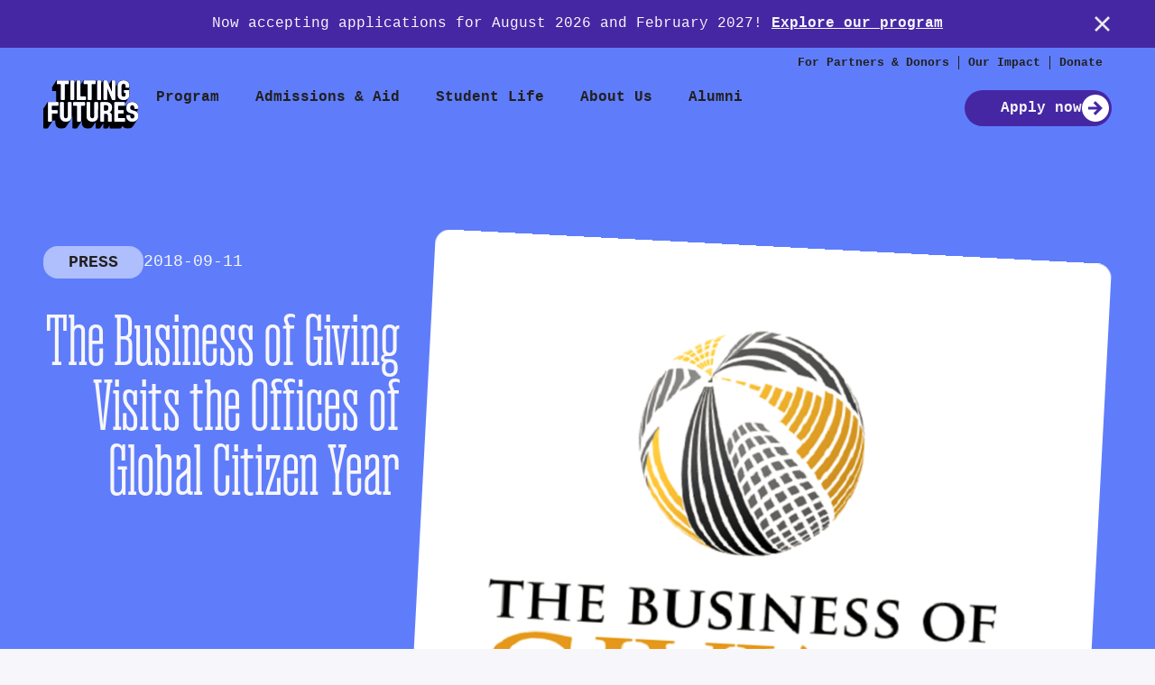

--- FILE ---
content_type: text/html; charset=UTF-8
request_url: https://tiltingfutures.org/press/the-business-of-giving-visits-the-offices-of-global-citizen-year/
body_size: 20336
content:
<!doctype html>
<html lang="en-US">
<head>
<meta charset="UTF-8">
<meta name="viewport" content="width=device-width, initial-scale=1">
<link rel="profile" href="https://gmpg.org/xfn/11">
<meta name='robots' content='index, follow, max-image-preview:large, max-snippet:-1, max-video-preview:-1' />
<!-- This site is optimized with the Yoast SEO plugin v26.6 - https://yoast.com/wordpress/plugins/seo/ -->
<title>Visit from The Business of Giving</title>
<meta name="description" content="Listen to Denver Frederick, host of The Business of Giving interview Global Citizen Year Founder &amp; CEO Abby Falik and others on the culture of Global" />
<link rel="canonical" href="https://tiltingfutures.org/press/the-business-of-giving-visits-the-offices-of-global-citizen-year/" />
<meta property="og:locale" content="en_US" />
<meta property="og:type" content="article" />
<meta property="og:title" content="Visit from The Business of Giving" />
<meta property="og:description" content="Listen to Denver Frederick, host of The Business of Giving interview Global Citizen Year Founder &amp; CEO Abby Falik and others on the culture of Global" />
<meta property="og:url" content="https://tiltingfutures.org/press/the-business-of-giving-visits-the-offices-of-global-citizen-year/" />
<meta property="og:site_name" content="Tilting Futures" />
<meta property="article:publisher" content="https://www.facebook.com/tiltingfutures" />
<meta property="article:published_time" content="2018-09-11T20:01:51+00:00" />
<meta property="article:modified_time" content="2024-04-19T21:52:45+00:00" />
<meta property="og:image" content="https://tiltingfutures.org/wp-content/uploads/2018/09/biz-of-giving.png" />
<meta property="og:image:width" content="1456" />
<meta property="og:image:height" content="1456" />
<meta property="og:image:type" content="image/png" />
<meta name="author" content="katie" />
<meta name="twitter:card" content="summary_large_image" />
<meta name="twitter:creator" content="@tiltingfutures" />
<meta name="twitter:site" content="@tiltingfutures" />
<meta name="twitter:label1" content="Written by" />
<meta name="twitter:data1" content="katie" />
<meta name="twitter:label2" content="Est. reading time" />
<meta name="twitter:data2" content="3 minutes" />
<script type="application/ld+json" class="yoast-schema-graph">{"@context":"https://schema.org","@graph":[{"@type":"Article","@id":"https://tiltingfutures.org/press/the-business-of-giving-visits-the-offices-of-global-citizen-year/#article","isPartOf":{"@id":"https://tiltingfutures.org/press/the-business-of-giving-visits-the-offices-of-global-citizen-year/"},"author":{"name":"katie","@id":"https://tiltingfutures.org/#/schema/person/3667888a37fbcf2d790894e96f7d9bca"},"headline":"The Business of Giving Visits the Offices of Global Citizen Year","datePublished":"2018-09-11T20:01:51+00:00","dateModified":"2024-04-19T21:52:45+00:00","mainEntityOfPage":{"@id":"https://tiltingfutures.org/press/the-business-of-giving-visits-the-offices-of-global-citizen-year/"},"wordCount":536,"publisher":{"@id":"https://tiltingfutures.org/#organization"},"image":{"@id":"https://tiltingfutures.org/press/the-business-of-giving-visits-the-offices-of-global-citizen-year/#primaryimage"},"thumbnailUrl":"https://tiltingfutures.org/wp-content/uploads/2018/09/biz-of-giving.png","articleSection":["Press"],"inLanguage":"en-US"},{"@type":"WebPage","@id":"https://tiltingfutures.org/press/the-business-of-giving-visits-the-offices-of-global-citizen-year/","url":"https://tiltingfutures.org/press/the-business-of-giving-visits-the-offices-of-global-citizen-year/","name":"Visit from The Business of Giving","isPartOf":{"@id":"https://tiltingfutures.org/#website"},"primaryImageOfPage":{"@id":"https://tiltingfutures.org/press/the-business-of-giving-visits-the-offices-of-global-citizen-year/#primaryimage"},"image":{"@id":"https://tiltingfutures.org/press/the-business-of-giving-visits-the-offices-of-global-citizen-year/#primaryimage"},"thumbnailUrl":"https://tiltingfutures.org/wp-content/uploads/2018/09/biz-of-giving.png","datePublished":"2018-09-11T20:01:51+00:00","dateModified":"2024-04-19T21:52:45+00:00","description":"Listen to Denver Frederick, host of The Business of Giving interview Global Citizen Year Founder &amp; CEO Abby Falik and others on the culture of Global","breadcrumb":{"@id":"https://tiltingfutures.org/press/the-business-of-giving-visits-the-offices-of-global-citizen-year/#breadcrumb"},"inLanguage":"en-US","potentialAction":[{"@type":"ReadAction","target":["https://tiltingfutures.org/press/the-business-of-giving-visits-the-offices-of-global-citizen-year/"]}]},{"@type":"ImageObject","inLanguage":"en-US","@id":"https://tiltingfutures.org/press/the-business-of-giving-visits-the-offices-of-global-citizen-year/#primaryimage","url":"https://tiltingfutures.org/wp-content/uploads/2018/09/biz-of-giving.png","contentUrl":"https://tiltingfutures.org/wp-content/uploads/2018/09/biz-of-giving.png","width":1456,"height":1456},{"@type":"BreadcrumbList","@id":"https://tiltingfutures.org/press/the-business-of-giving-visits-the-offices-of-global-citizen-year/#breadcrumb","itemListElement":[{"@type":"ListItem","position":1,"name":"Home","item":"https://tiltingfutures.org/"},{"@type":"ListItem","position":2,"name":"The Business of Giving Visits the Offices of Global Citizen Year"}]},{"@type":"WebSite","@id":"https://tiltingfutures.org/#website","url":"https://tiltingfutures.org/","name":"Tilting Futures","description":"Tilting Futures provides young people with the tools needed to create change in themselves and the world around them.","publisher":{"@id":"https://tiltingfutures.org/#organization"},"potentialAction":[{"@type":"SearchAction","target":{"@type":"EntryPoint","urlTemplate":"https://tiltingfutures.org/?s={search_term_string}"},"query-input":{"@type":"PropertyValueSpecification","valueRequired":true,"valueName":"search_term_string"}}],"inLanguage":"en-US"},{"@type":"Organization","@id":"https://tiltingfutures.org/#organization","name":"Tilting Futures","url":"https://tiltingfutures.org/","logo":{"@type":"ImageObject","inLanguage":"en-US","@id":"https://tiltingfutures.org/#/schema/logo/image/","url":"https://tiltingfutures.org/wp-content/uploads/2024/01/tf-main-nav-logo.svg","contentUrl":"https://tiltingfutures.org/wp-content/uploads/2024/01/tf-main-nav-logo.svg","width":112,"height":58,"caption":"Tilting Futures"},"image":{"@id":"https://tiltingfutures.org/#/schema/logo/image/"},"sameAs":["https://www.facebook.com/tiltingfutures","https://x.com/tiltingfutures","https://www.instagram.com/tiltingfutures","https://www.youtube.com/@TiltingFutures","http://linkedin.com/company/tiltingfutures"]},{"@type":"Person","@id":"https://tiltingfutures.org/#/schema/person/3667888a37fbcf2d790894e96f7d9bca","name":"katie","image":{"@type":"ImageObject","inLanguage":"en-US","@id":"https://tiltingfutures.org/#/schema/person/image/","url":"https://secure.gravatar.com/avatar/1698ad8a5bab509c22772b4f3c854ebd2976af2ffd07ec2352d87b2b6e492a55?s=96&d=mm&r=g","contentUrl":"https://secure.gravatar.com/avatar/1698ad8a5bab509c22772b4f3c854ebd2976af2ffd07ec2352d87b2b6e492a55?s=96&d=mm&r=g","caption":"katie"},"url":"https://tiltingfutures.org/author/katie/"}]}</script>
<!-- / Yoast SEO plugin. -->
<link rel='dns-prefetch' href='//cdnjs.cloudflare.com' />
<link rel='dns-prefetch' href='//unpkg.com' />
<link rel='dns-prefetch' href='//cdn.jsdelivr.net' />
<link rel="alternate" type="application/rss+xml" title="Tilting Futures &raquo; Feed" href="https://tiltingfutures.org/feed/" />
<link rel="alternate" type="application/rss+xml" title="Tilting Futures &raquo; Comments Feed" href="https://tiltingfutures.org/comments/feed/" />
<link rel="alternate" title="oEmbed (JSON)" type="application/json+oembed" href="https://tiltingfutures.org/wp-json/oembed/1.0/embed?url=https%3A%2F%2Ftiltingfutures.org%2Fpress%2Fthe-business-of-giving-visits-the-offices-of-global-citizen-year%2F" />
<link rel="alternate" title="oEmbed (XML)" type="text/xml+oembed" href="https://tiltingfutures.org/wp-json/oembed/1.0/embed?url=https%3A%2F%2Ftiltingfutures.org%2Fpress%2Fthe-business-of-giving-visits-the-offices-of-global-citizen-year%2F&#038;format=xml" />
<link rel="stylesheet" type="text/css" href="https://use.typekit.net/yyi4hqy.css"><style id='wp-img-auto-sizes-contain-inline-css'>
img:is([sizes=auto i],[sizes^="auto," i]){contain-intrinsic-size:3000px 1500px}
/*# sourceURL=wp-img-auto-sizes-contain-inline-css */
</style>
<link rel='stylesheet' id='sbi_styles-css' href='//tiltingfutures.org/wp-content/cache/wpfc-minified/96hc4e0z/27sj6.css' media='all' />
<style id='wp-emoji-styles-inline-css'>
img.wp-smiley, img.emoji {
display: inline !important;
border: none !important;
box-shadow: none !important;
height: 1em !important;
width: 1em !important;
margin: 0 0.07em !important;
vertical-align: -0.1em !important;
background: none !important;
padding: 0 !important;
}
/*# sourceURL=wp-emoji-styles-inline-css */
</style>
<link rel='stylesheet' id='wp-block-library-css' href='//tiltingfutures.org/wp-content/cache/wpfc-minified/1e1hav1o/282rh.css' media='all' />
<style id='global-styles-inline-css'>
:root{--wp--preset--aspect-ratio--square: 1;--wp--preset--aspect-ratio--4-3: 4/3;--wp--preset--aspect-ratio--3-4: 3/4;--wp--preset--aspect-ratio--3-2: 3/2;--wp--preset--aspect-ratio--2-3: 2/3;--wp--preset--aspect-ratio--16-9: 16/9;--wp--preset--aspect-ratio--9-16: 9/16;--wp--preset--color--black: #000000;--wp--preset--color--cyan-bluish-gray: #abb8c3;--wp--preset--color--white: #ffffff;--wp--preset--color--pale-pink: #f78da7;--wp--preset--color--vivid-red: #cf2e2e;--wp--preset--color--luminous-vivid-orange: #ff6900;--wp--preset--color--luminous-vivid-amber: #fcb900;--wp--preset--color--light-green-cyan: #7bdcb5;--wp--preset--color--vivid-green-cyan: #00d084;--wp--preset--color--pale-cyan-blue: #8ed1fc;--wp--preset--color--vivid-cyan-blue: #0693e3;--wp--preset--color--vivid-purple: #9b51e0;--wp--preset--gradient--vivid-cyan-blue-to-vivid-purple: linear-gradient(135deg,rgb(6,147,227) 0%,rgb(155,81,224) 100%);--wp--preset--gradient--light-green-cyan-to-vivid-green-cyan: linear-gradient(135deg,rgb(122,220,180) 0%,rgb(0,208,130) 100%);--wp--preset--gradient--luminous-vivid-amber-to-luminous-vivid-orange: linear-gradient(135deg,rgb(252,185,0) 0%,rgb(255,105,0) 100%);--wp--preset--gradient--luminous-vivid-orange-to-vivid-red: linear-gradient(135deg,rgb(255,105,0) 0%,rgb(207,46,46) 100%);--wp--preset--gradient--very-light-gray-to-cyan-bluish-gray: linear-gradient(135deg,rgb(238,238,238) 0%,rgb(169,184,195) 100%);--wp--preset--gradient--cool-to-warm-spectrum: linear-gradient(135deg,rgb(74,234,220) 0%,rgb(151,120,209) 20%,rgb(207,42,186) 40%,rgb(238,44,130) 60%,rgb(251,105,98) 80%,rgb(254,248,76) 100%);--wp--preset--gradient--blush-light-purple: linear-gradient(135deg,rgb(255,206,236) 0%,rgb(152,150,240) 100%);--wp--preset--gradient--blush-bordeaux: linear-gradient(135deg,rgb(254,205,165) 0%,rgb(254,45,45) 50%,rgb(107,0,62) 100%);--wp--preset--gradient--luminous-dusk: linear-gradient(135deg,rgb(255,203,112) 0%,rgb(199,81,192) 50%,rgb(65,88,208) 100%);--wp--preset--gradient--pale-ocean: linear-gradient(135deg,rgb(255,245,203) 0%,rgb(182,227,212) 50%,rgb(51,167,181) 100%);--wp--preset--gradient--electric-grass: linear-gradient(135deg,rgb(202,248,128) 0%,rgb(113,206,126) 100%);--wp--preset--gradient--midnight: linear-gradient(135deg,rgb(2,3,129) 0%,rgb(40,116,252) 100%);--wp--preset--font-size--small: 13px;--wp--preset--font-size--medium: 20px;--wp--preset--font-size--large: 36px;--wp--preset--font-size--x-large: 42px;--wp--preset--spacing--20: 0.44rem;--wp--preset--spacing--30: 0.67rem;--wp--preset--spacing--40: 1rem;--wp--preset--spacing--50: 1.5rem;--wp--preset--spacing--60: 2.25rem;--wp--preset--spacing--70: 3.38rem;--wp--preset--spacing--80: 5.06rem;--wp--preset--shadow--natural: 6px 6px 9px rgba(0, 0, 0, 0.2);--wp--preset--shadow--deep: 12px 12px 50px rgba(0, 0, 0, 0.4);--wp--preset--shadow--sharp: 6px 6px 0px rgba(0, 0, 0, 0.2);--wp--preset--shadow--outlined: 6px 6px 0px -3px rgb(255, 255, 255), 6px 6px rgb(0, 0, 0);--wp--preset--shadow--crisp: 6px 6px 0px rgb(0, 0, 0);}:where(.is-layout-flex){gap: 0.5em;}:where(.is-layout-grid){gap: 0.5em;}body .is-layout-flex{display: flex;}.is-layout-flex{flex-wrap: wrap;align-items: center;}.is-layout-flex > :is(*, div){margin: 0;}body .is-layout-grid{display: grid;}.is-layout-grid > :is(*, div){margin: 0;}:where(.wp-block-columns.is-layout-flex){gap: 2em;}:where(.wp-block-columns.is-layout-grid){gap: 2em;}:where(.wp-block-post-template.is-layout-flex){gap: 1.25em;}:where(.wp-block-post-template.is-layout-grid){gap: 1.25em;}.has-black-color{color: var(--wp--preset--color--black) !important;}.has-cyan-bluish-gray-color{color: var(--wp--preset--color--cyan-bluish-gray) !important;}.has-white-color{color: var(--wp--preset--color--white) !important;}.has-pale-pink-color{color: var(--wp--preset--color--pale-pink) !important;}.has-vivid-red-color{color: var(--wp--preset--color--vivid-red) !important;}.has-luminous-vivid-orange-color{color: var(--wp--preset--color--luminous-vivid-orange) !important;}.has-luminous-vivid-amber-color{color: var(--wp--preset--color--luminous-vivid-amber) !important;}.has-light-green-cyan-color{color: var(--wp--preset--color--light-green-cyan) !important;}.has-vivid-green-cyan-color{color: var(--wp--preset--color--vivid-green-cyan) !important;}.has-pale-cyan-blue-color{color: var(--wp--preset--color--pale-cyan-blue) !important;}.has-vivid-cyan-blue-color{color: var(--wp--preset--color--vivid-cyan-blue) !important;}.has-vivid-purple-color{color: var(--wp--preset--color--vivid-purple) !important;}.has-black-background-color{background-color: var(--wp--preset--color--black) !important;}.has-cyan-bluish-gray-background-color{background-color: var(--wp--preset--color--cyan-bluish-gray) !important;}.has-white-background-color{background-color: var(--wp--preset--color--white) !important;}.has-pale-pink-background-color{background-color: var(--wp--preset--color--pale-pink) !important;}.has-vivid-red-background-color{background-color: var(--wp--preset--color--vivid-red) !important;}.has-luminous-vivid-orange-background-color{background-color: var(--wp--preset--color--luminous-vivid-orange) !important;}.has-luminous-vivid-amber-background-color{background-color: var(--wp--preset--color--luminous-vivid-amber) !important;}.has-light-green-cyan-background-color{background-color: var(--wp--preset--color--light-green-cyan) !important;}.has-vivid-green-cyan-background-color{background-color: var(--wp--preset--color--vivid-green-cyan) !important;}.has-pale-cyan-blue-background-color{background-color: var(--wp--preset--color--pale-cyan-blue) !important;}.has-vivid-cyan-blue-background-color{background-color: var(--wp--preset--color--vivid-cyan-blue) !important;}.has-vivid-purple-background-color{background-color: var(--wp--preset--color--vivid-purple) !important;}.has-black-border-color{border-color: var(--wp--preset--color--black) !important;}.has-cyan-bluish-gray-border-color{border-color: var(--wp--preset--color--cyan-bluish-gray) !important;}.has-white-border-color{border-color: var(--wp--preset--color--white) !important;}.has-pale-pink-border-color{border-color: var(--wp--preset--color--pale-pink) !important;}.has-vivid-red-border-color{border-color: var(--wp--preset--color--vivid-red) !important;}.has-luminous-vivid-orange-border-color{border-color: var(--wp--preset--color--luminous-vivid-orange) !important;}.has-luminous-vivid-amber-border-color{border-color: var(--wp--preset--color--luminous-vivid-amber) !important;}.has-light-green-cyan-border-color{border-color: var(--wp--preset--color--light-green-cyan) !important;}.has-vivid-green-cyan-border-color{border-color: var(--wp--preset--color--vivid-green-cyan) !important;}.has-pale-cyan-blue-border-color{border-color: var(--wp--preset--color--pale-cyan-blue) !important;}.has-vivid-cyan-blue-border-color{border-color: var(--wp--preset--color--vivid-cyan-blue) !important;}.has-vivid-purple-border-color{border-color: var(--wp--preset--color--vivid-purple) !important;}.has-vivid-cyan-blue-to-vivid-purple-gradient-background{background: var(--wp--preset--gradient--vivid-cyan-blue-to-vivid-purple) !important;}.has-light-green-cyan-to-vivid-green-cyan-gradient-background{background: var(--wp--preset--gradient--light-green-cyan-to-vivid-green-cyan) !important;}.has-luminous-vivid-amber-to-luminous-vivid-orange-gradient-background{background: var(--wp--preset--gradient--luminous-vivid-amber-to-luminous-vivid-orange) !important;}.has-luminous-vivid-orange-to-vivid-red-gradient-background{background: var(--wp--preset--gradient--luminous-vivid-orange-to-vivid-red) !important;}.has-very-light-gray-to-cyan-bluish-gray-gradient-background{background: var(--wp--preset--gradient--very-light-gray-to-cyan-bluish-gray) !important;}.has-cool-to-warm-spectrum-gradient-background{background: var(--wp--preset--gradient--cool-to-warm-spectrum) !important;}.has-blush-light-purple-gradient-background{background: var(--wp--preset--gradient--blush-light-purple) !important;}.has-blush-bordeaux-gradient-background{background: var(--wp--preset--gradient--blush-bordeaux) !important;}.has-luminous-dusk-gradient-background{background: var(--wp--preset--gradient--luminous-dusk) !important;}.has-pale-ocean-gradient-background{background: var(--wp--preset--gradient--pale-ocean) !important;}.has-electric-grass-gradient-background{background: var(--wp--preset--gradient--electric-grass) !important;}.has-midnight-gradient-background{background: var(--wp--preset--gradient--midnight) !important;}.has-small-font-size{font-size: var(--wp--preset--font-size--small) !important;}.has-medium-font-size{font-size: var(--wp--preset--font-size--medium) !important;}.has-large-font-size{font-size: var(--wp--preset--font-size--large) !important;}.has-x-large-font-size{font-size: var(--wp--preset--font-size--x-large) !important;}
/*# sourceURL=global-styles-inline-css */
</style>
<style id='classic-theme-styles-inline-css'>
/*! This file is auto-generated */
.wp-block-button__link{color:#fff;background-color:#32373c;border-radius:9999px;box-shadow:none;text-decoration:none;padding:calc(.667em + 2px) calc(1.333em + 2px);font-size:1.125em}.wp-block-file__button{background:#32373c;color:#fff;text-decoration:none}
/*# sourceURL=/wp-includes/css/classic-themes.min.css */
</style>
<link rel='stylesheet' id='hello-elementor-css' href='//tiltingfutures.org/wp-content/cache/wpfc-minified/k1po9q54/27sj6.css' media='all' />
<link rel='stylesheet' id='hello-elementor-theme-style-css' href='//tiltingfutures.org/wp-content/cache/wpfc-minified/dixzlz3d/27sj6.css' media='all' />
<link rel='stylesheet' id='hello-elementor-header-footer-css' href='//tiltingfutures.org/wp-content/cache/wpfc-minified/r86e2qi/27sj6.css' media='all' />
<link rel='stylesheet' id='elementor-frontend-css' href='//tiltingfutures.org/wp-content/cache/wpfc-minified/1r0eyykl/27sj6.css' media='all' />
<link rel='stylesheet' id='elementor-post-7-css' href='https://tiltingfutures.org/wp-content/uploads/elementor/css/post-7.css?ver=1737915859' media='all' />
<link rel='stylesheet' id='swiper-css' href='//tiltingfutures.org/wp-content/cache/wpfc-minified/8yic7u6p/27sj6.css' media='all' />
<link rel='stylesheet' id='elementor-pro-css' href='//tiltingfutures.org/wp-content/cache/wpfc-minified/eaepw91/27sj6.css' media='all' />
<link rel='stylesheet' id='sbistyles-css' href='//tiltingfutures.org/wp-content/cache/wpfc-minified/96hc4e0z/27sj6.css' media='all' />
<link rel='stylesheet' id='elementor-post-49836-css' href='https://tiltingfutures.org/wp-content/uploads/elementor/css/post-49836.css?ver=1769463041' media='all' />
<link rel='stylesheet' id='elementor-post-1092-css' href='https://tiltingfutures.org/wp-content/uploads/elementor/css/post-1092.css?ver=1737915860' media='all' />
<link rel='stylesheet' id='elementor-post-5593-css' href='https://tiltingfutures.org/wp-content/uploads/elementor/css/post-5593.css?ver=1737917116' media='all' />
<link rel='stylesheet' id='hello-elementor-child-style-css' href='//tiltingfutures.org/wp-content/cache/wpfc-minified/svgdssj/27sj6.css' media='all' />
<link rel='stylesheet' id='custom-css-css' href='//tiltingfutures.org/wp-content/cache/wpfc-minified/1o3uesfk/27sj6.css' media='all' />
<script src="https://tiltingfutures.org/wp-includes/js/jquery/jquery.min.js?ver=3.7.1" id="jquery-core-js"></script>
<script src="https://tiltingfutures.org/wp-includes/js/jquery/jquery-migrate.min.js?ver=3.4.1" id="jquery-migrate-js"></script>
<link rel="https://api.w.org/" href="https://tiltingfutures.org/wp-json/" /><link rel="alternate" title="JSON" type="application/json" href="https://tiltingfutures.org/wp-json/wp/v2/posts/39325" /><link rel="EditURI" type="application/rsd+xml" title="RSD" href="https://tiltingfutures.org/xmlrpc.php?rsd" />
<meta name="generator" content="WordPress 6.9" />
<link rel='shortlink' href='https://tiltingfutures.org/?p=39325' />
<meta name="generator" content="Elementor 3.20.4; features: e_optimized_assets_loading, e_optimized_css_loading, e_font_icon_svg, additional_custom_breakpoints, block_editor_assets_optimize, e_image_loading_optimization; settings: css_print_method-external, google_font-disabled, font_display-swap">
<style>
.hidden {
display: none !important;
}
</style>
<style>
</style>
<style>
</style>
<script async src="https://www.googletagmanager.com/gtag/js?id=G-GSQW7MMRX5"></script>
<script>
window.dataLayer = window.dataLayer || [];
function gtag(){dataLayer.push(arguments);}
gtag('js', new Date());  gtag('config', 'G-GSQW7MMRX5');
</script>
<!-- Google Tag Manager -->
<script>(function(w,d,s,l,i){w[l]=w[l]||[];w[l].push({'gtm.start':
new Date().getTime(),event:'gtm.js'});var f=d.getElementsByTagName(s)[0],
j=d.createElement(s),dl=l!='dataLayer'?'&l='+l:'';j.async=true;j.src=
'https://www.googletagmanager.com/gtm.js?id='+i+dl;f.parentNode.insertBefore(j,f);
})(window,document,'script','dataLayer','GTM-MWWQRQDH');</script>
<!-- End Google Tag Manager --><link rel="icon" href="https://tiltingfutures.org/wp-content/uploads/2024/04/cropped-favicon-tf-blue-32x32.png" sizes="32x32" />
<link rel="icon" href="https://tiltingfutures.org/wp-content/uploads/2024/04/cropped-favicon-tf-blue-192x192.png" sizes="192x192" />
<link rel="apple-touch-icon" href="https://tiltingfutures.org/wp-content/uploads/2024/04/cropped-favicon-tf-blue-180x180.png" />
<meta name="msapplication-TileImage" content="https://tiltingfutures.org/wp-content/uploads/2024/04/cropped-favicon-tf-blue-270x270.png" />
<link rel='stylesheet' id='e-animations-css' href='//tiltingfutures.org/wp-content/cache/wpfc-minified/2ncpepdo/27sj6.css' media='all' />
</head>
<body class="wp-singular post-template-default single single-post postid-39325 single-format-standard wp-custom-logo wp-theme-hello-elementor wp-child-theme-hello-theme-child-master elementor-default elementor-kit-7 elementor-page-5593">
<!-- Google Tag Manager (noscript) -->
<noscript><iframe src="https://www.googletagmanager.com/ns.html?id=GTM-MWWQRQDH"
height="0" width="0" style="display:none;visibility:hidden"></iframe></noscript>
<!-- End Google Tag Manager (noscript) -->
<a class="skip-link screen-reader-text" href="#content">Skip to content</a>
<header data-elementor-type="header" data-elementor-id="49836" class="elementor elementor-49836 elementor-location-header" data-elementor-post-type="elementor_library">
<div class="elementor-element elementor-element-d93a093 e-con-full e-flex standard-maxwidth-none lv-container-color-dark borderradius-off custom-padding-off navbar-dark e-con e-parent" data-id="d93a093" data-element_type="container" id="header-container" data-core-v316-plus="true">
<div class="elementor-element elementor-element-9f8053c main-nav_fixed main-nav_main-links-outer e-con-full e-flex standard-maxwidth-none lv-container-color-dark borderradius-off custom-padding-off e-con e-child" data-id="9f8053c" data-element_type="container">
<div class="elementor-element elementor-element-1386285 main-nav_announcement-bar global-padding container-text-align--center lv-container-color-light e-flex e-con-boxed standard-maxwidth-none borderradius-off custom-padding-off e-con e-child" data-id="1386285" data-element_type="container" data-settings="{&quot;background_background&quot;:&quot;classic&quot;}">
<div class="e-con-inner">
<div class="elementor-element elementor-element-c136b27 elementor-widget__width-initial standard-spacing-none elementor-widget elementor-widget-spacer" data-id="c136b27" data-element_type="widget" data-widget_type="spacer.default">
<div class="elementor-widget-container">
<style>/*! elementor - v3.20.0 - 10-04-2024 */
.elementor-column .elementor-spacer-inner{height:var(--spacer-size)}.e-con{--container-widget-width:100%}.e-con-inner>.elementor-widget-spacer,.e-con>.elementor-widget-spacer{width:var(--container-widget-width,var(--spacer-size));--align-self:var(--container-widget-align-self,initial);--flex-shrink:0}.e-con-inner>.elementor-widget-spacer>.elementor-widget-container,.e-con>.elementor-widget-spacer>.elementor-widget-container{height:100%;width:100%}.e-con-inner>.elementor-widget-spacer>.elementor-widget-container>.elementor-spacer,.e-con>.elementor-widget-spacer>.elementor-widget-container>.elementor-spacer{height:100%}.e-con-inner>.elementor-widget-spacer>.elementor-widget-container>.elementor-spacer>.elementor-spacer-inner,.e-con>.elementor-widget-spacer>.elementor-widget-container>.elementor-spacer>.elementor-spacer-inner{height:var(--container-widget-height,var(--spacer-size))}.e-con-inner>.elementor-widget-spacer.elementor-widget-empty,.e-con>.elementor-widget-spacer.elementor-widget-empty{position:relative;min-height:22px;min-width:22px}.e-con-inner>.elementor-widget-spacer.elementor-widget-empty .elementor-widget-empty-icon,.e-con>.elementor-widget-spacer.elementor-widget-empty .elementor-widget-empty-icon{position:absolute;top:0;bottom:0;left:0;right:0;margin:auto;padding:0;width:22px;height:22px}</style>		<div class="elementor-spacer">
<div class="elementor-spacer-inner"></div>
</div>
</div>
</div>
<div class="elementor-element elementor-element-8a72de0 p-mw-100 p-mb-0 elementor-widget__width-inherit elementor-widget elementor-widget-text-editor" data-id="8a72de0" data-element_type="widget" data-widget_type="text-editor.default">
<div class="elementor-widget-container">
<style>/*! elementor - v3.20.0 - 10-04-2024 */
.elementor-widget-text-editor.elementor-drop-cap-view-stacked .elementor-drop-cap{background-color:#69727d;color:#fff}.elementor-widget-text-editor.elementor-drop-cap-view-framed .elementor-drop-cap{color:#69727d;border:3px solid;background-color:transparent}.elementor-widget-text-editor:not(.elementor-drop-cap-view-default) .elementor-drop-cap{margin-top:8px}.elementor-widget-text-editor:not(.elementor-drop-cap-view-default) .elementor-drop-cap-letter{width:1em;height:1em}.elementor-widget-text-editor .elementor-drop-cap{float:left;text-align:center;line-height:1;font-size:50px}.elementor-widget-text-editor .elementor-drop-cap-letter{display:inline-block}</style>				<p>Now accepting applications for August 2026 and February 2027! <strong><a href="https://tiltingfutures.org/program/">Explore our program</a></strong></p>						</div>
</div>
<div class="elementor-element elementor-element-0457c13 main-nav_announcement-bar-close custom-aspect-ratio auto elementor-widget elementor-widget-image" data-id="0457c13" data-element_type="widget" data-widget_type="image.default">
<div class="elementor-widget-container">
<style>/*! elementor - v3.20.0 - 10-04-2024 */
.elementor-widget-image{text-align:center}.elementor-widget-image a{display:inline-block}.elementor-widget-image a img[src$=".svg"]{width:48px}.elementor-widget-image img{vertical-align:middle;display:inline-block}</style>											<a href="#">
<img width="19" height="19" src="https://tiltingfutures.org/wp-content/uploads/2024/03/close-simple.svg" class="attachment-large size-large wp-image-49844" alt="" />								</a>
</div>
</div>
</div>
</div>
<div class="elementor-element elementor-element-1ca9712 main-nav_top-links-new global-padding elementor-hidden-mobile_extra elementor-hidden-mobile e-flex e-con-boxed standard-maxwidth-none lv-container-color-dark borderradius-off custom-padding-off e-con e-child" data-id="1ca9712" data-element_type="container">
<div class="e-con-inner">
<div class="elementor-element elementor-element-eeb9e21 elementor-nav-menu--dropdown-none text-decoration-none elementor-widget elementor-widget-nav-menu" data-id="eeb9e21" data-element_type="widget" id="main-nav-top-links" data-settings="{&quot;layout&quot;:&quot;horizontal&quot;,&quot;submenu_icon&quot;:{&quot;value&quot;:&quot;&lt;svg class=\&quot;e-font-icon-svg e-fas-caret-down\&quot; viewBox=\&quot;0 0 320 512\&quot; xmlns=\&quot;http:\/\/www.w3.org\/2000\/svg\&quot;&gt;&lt;path d=\&quot;M31.3 192h257.3c17.8 0 26.7 21.5 14.1 34.1L174.1 354.8c-7.8 7.8-20.5 7.8-28.3 0L17.2 226.1C4.6 213.5 13.5 192 31.3 192z\&quot;&gt;&lt;\/path&gt;&lt;\/svg&gt;&quot;,&quot;library&quot;:&quot;fa-solid&quot;}}" data-widget_type="nav-menu.default">
<div class="elementor-widget-container">
<link rel="stylesheet" href='//tiltingfutures.org/wp-content/cache/wpfc-minified/9idszq7d/27sj6.css'>			<nav class="elementor-nav-menu--main elementor-nav-menu__container elementor-nav-menu--layout-horizontal e--pointer-none">
<ul id="menu-1-eeb9e21" class="elementor-nav-menu"><li class="menu-item menu-item-type-post_type menu-item-object-page menu-item-has-children menu-item-50320"><a href="https://tiltingfutures.org/partner/" class="elementor-item">For Partners &#038; Donors</a>
<ul class="sub-menu elementor-nav-menu--dropdown">
<li class="menu-item menu-item-type-custom menu-item-object-custom menu-item-50324"><a href="/partner" class="elementor-sub-item">Ways to partner</a></li>
<li class="menu-item menu-item-type-custom menu-item-object-custom menu-item-50334"><a href="/partner/#philanthropic" class="elementor-sub-item elementor-item-anchor">Philanthropic partners</a></li>
<li class="menu-item menu-item-type-custom menu-item-object-custom menu-item-50335"><a href="/partner/#education" class="elementor-sub-item elementor-item-anchor">College, university &#038; education partners</a></li>
<li class="menu-item menu-item-type-custom menu-item-object-custom menu-item-50336"><a href="/partner/#connect" class="elementor-sub-item elementor-item-anchor">Connect about partnership</a></li>
<li class="menu-item menu-item-type-custom menu-item-object-custom menu-item-50343"><a href="/donate/#ways-to-give" class="elementor-sub-item elementor-item-anchor">Ways to give</a></li>
<li class="menu-item menu-item-type-custom menu-item-object-custom menu-item-50344"><a href="/donate/#financials" class="elementor-sub-item elementor-item-anchor">Our financials</a></li>
<li class="menu-item menu-item-type-custom menu-item-object-custom menu-item-50345"><a href="/donate/" class="elementor-sub-item">Donate</a></li>
</ul>
</li>
<li class="menu-item menu-item-type-post_type menu-item-object-page menu-item-has-children menu-item-50347"><a href="https://tiltingfutures.org/our-impact/" class="elementor-item">Our Impact</a>
<ul class="sub-menu elementor-nav-menu--dropdown">
<li class="menu-item menu-item-type-custom menu-item-object-custom menu-item-50348"><a href="/our-impact/#direct-impact" class="elementor-sub-item elementor-item-anchor">Direct impact</a></li>
<li class="menu-item menu-item-type-custom menu-item-object-custom menu-item-50349"><a href="/our-impact/#widespread-impact" class="elementor-sub-item elementor-item-anchor">Widespread impact</a></li>
<li class="menu-item menu-item-type-custom menu-item-object-custom menu-item-50350"><a href="/our-impact/#systems-impact" class="elementor-sub-item elementor-item-anchor">Systems impact</a></li>
<li class="menu-item menu-item-type-custom menu-item-object-custom menu-item-50351"><a href="/our-alumni" class="elementor-sub-item">Meet our alumni</a></li>
<li class="menu-item menu-item-type-custom menu-item-object-custom menu-item-50352"><a href="https://go.globalcitizenyear.org/take-action-lab/impact/" class="elementor-sub-item">Latest impact report</a></li>
</ul>
</li>
<li class="menu-item menu-item-type-post_type menu-item-object-page menu-item-50356"><a href="https://tiltingfutures.org/donate/" class="elementor-item">Donate</a></li>
</ul>			</nav>
<nav class="elementor-nav-menu--dropdown elementor-nav-menu__container" aria-hidden="true">
<ul id="menu-2-eeb9e21" class="elementor-nav-menu"><li class="menu-item menu-item-type-post_type menu-item-object-page menu-item-has-children menu-item-50320"><a href="https://tiltingfutures.org/partner/" class="elementor-item" tabindex="-1">For Partners &#038; Donors</a>
<ul class="sub-menu elementor-nav-menu--dropdown">
<li class="menu-item menu-item-type-custom menu-item-object-custom menu-item-50324"><a href="/partner" class="elementor-sub-item" tabindex="-1">Ways to partner</a></li>
<li class="menu-item menu-item-type-custom menu-item-object-custom menu-item-50334"><a href="/partner/#philanthropic" class="elementor-sub-item elementor-item-anchor" tabindex="-1">Philanthropic partners</a></li>
<li class="menu-item menu-item-type-custom menu-item-object-custom menu-item-50335"><a href="/partner/#education" class="elementor-sub-item elementor-item-anchor" tabindex="-1">College, university &#038; education partners</a></li>
<li class="menu-item menu-item-type-custom menu-item-object-custom menu-item-50336"><a href="/partner/#connect" class="elementor-sub-item elementor-item-anchor" tabindex="-1">Connect about partnership</a></li>
<li class="menu-item menu-item-type-custom menu-item-object-custom menu-item-50343"><a href="/donate/#ways-to-give" class="elementor-sub-item elementor-item-anchor" tabindex="-1">Ways to give</a></li>
<li class="menu-item menu-item-type-custom menu-item-object-custom menu-item-50344"><a href="/donate/#financials" class="elementor-sub-item elementor-item-anchor" tabindex="-1">Our financials</a></li>
<li class="menu-item menu-item-type-custom menu-item-object-custom menu-item-50345"><a href="/donate/" class="elementor-sub-item" tabindex="-1">Donate</a></li>
</ul>
</li>
<li class="menu-item menu-item-type-post_type menu-item-object-page menu-item-has-children menu-item-50347"><a href="https://tiltingfutures.org/our-impact/" class="elementor-item" tabindex="-1">Our Impact</a>
<ul class="sub-menu elementor-nav-menu--dropdown">
<li class="menu-item menu-item-type-custom menu-item-object-custom menu-item-50348"><a href="/our-impact/#direct-impact" class="elementor-sub-item elementor-item-anchor" tabindex="-1">Direct impact</a></li>
<li class="menu-item menu-item-type-custom menu-item-object-custom menu-item-50349"><a href="/our-impact/#widespread-impact" class="elementor-sub-item elementor-item-anchor" tabindex="-1">Widespread impact</a></li>
<li class="menu-item menu-item-type-custom menu-item-object-custom menu-item-50350"><a href="/our-impact/#systems-impact" class="elementor-sub-item elementor-item-anchor" tabindex="-1">Systems impact</a></li>
<li class="menu-item menu-item-type-custom menu-item-object-custom menu-item-50351"><a href="/our-alumni" class="elementor-sub-item" tabindex="-1">Meet our alumni</a></li>
<li class="menu-item menu-item-type-custom menu-item-object-custom menu-item-50352"><a href="https://go.globalcitizenyear.org/take-action-lab/impact/" class="elementor-sub-item" tabindex="-1">Latest impact report</a></li>
</ul>
</li>
<li class="menu-item menu-item-type-post_type menu-item-object-page menu-item-50356"><a href="https://tiltingfutures.org/donate/" class="elementor-item" tabindex="-1">Donate</a></li>
</ul>			</nav>
</div>
</div>
</div>
</div>
<div class="elementor-element elementor-element-8859ac6 main-nav_main-links-outer-new global-padding e-flex e-con-boxed standard-maxwidth-none lv-container-color-dark borderradius-off custom-padding-off e-con e-child" data-id="8859ac6" data-element_type="container">
<div class="e-con-inner">
<div class="elementor-element elementor-element-b1c8f93 e-con-full main-nav_main-links e-flex standard-maxwidth-none lv-container-color-dark borderradius-off custom-padding-off e-con e-child" data-id="b1c8f93" data-element_type="container">
<div class="elementor-element elementor-element-878cbb7 elementor-widget elementor-widget-theme-site-logo elementor-widget-image" data-id="878cbb7" data-element_type="widget" data-widget_type="theme-site-logo.default">
<div class="elementor-widget-container">
<a href="https://tiltingfutures.org">
<img width="112" height="58" src="https://tiltingfutures.org/wp-content/uploads/2024/01/tf-main-nav-logo.svg" class="attachment-full size-full wp-image-2704" alt="Tilting Futures logo" />				</a>
</div>
</div>
<div class="elementor-element elementor-element-cedc37f mobile-menu-container e-flex e-con-boxed standard-maxwidth-none lv-container-color-dark borderradius-off custom-padding-off e-con e-child" data-id="cedc37f" data-element_type="container">
<div class="e-con-inner">
<div class="elementor-element elementor-element-dd6e772 elementor-nav-menu--stretch elementor-widget-mobile_extra__width-auto elementor-nav-menu--dropdown-tablet elementor-nav-menu__text-align-aside elementor-nav-menu--toggle elementor-nav-menu--burger elementor-widget elementor-widget-nav-menu" data-id="dd6e772" data-element_type="widget" id="main-nav" data-settings="{&quot;full_width&quot;:&quot;stretch&quot;,&quot;submenu_icon&quot;:{&quot;value&quot;:&quot;&lt;svg class=\&quot;fa-svg-chevron-down e-font-icon-svg e-fas-chevron-down\&quot; viewBox=\&quot;0 0 448 512\&quot; xmlns=\&quot;http:\/\/www.w3.org\/2000\/svg\&quot;&gt;&lt;path d=\&quot;M207.029 381.476L12.686 187.132c-9.373-9.373-9.373-24.569 0-33.941l22.667-22.667c9.357-9.357 24.522-9.375 33.901-.04L224 284.505l154.745-154.021c9.379-9.335 24.544-9.317 33.901.04l22.667 22.667c9.373 9.373 9.373 24.569 0 33.941L240.971 381.476c-9.373 9.372-24.569 9.372-33.942 0z\&quot;&gt;&lt;\/path&gt;&lt;\/svg&gt;&quot;,&quot;library&quot;:&quot;fa-solid&quot;},&quot;layout&quot;:&quot;horizontal&quot;,&quot;toggle&quot;:&quot;burger&quot;}" data-widget_type="nav-menu.default">
<div class="elementor-widget-container">
<nav class="elementor-nav-menu--main elementor-nav-menu__container elementor-nav-menu--layout-horizontal e--pointer-none">
<ul id="menu-1-dd6e772" class="elementor-nav-menu"><li class="menu-item menu-item-type-post_type menu-item-object-page menu-item-has-children menu-item-2710"><a href="https://tiltingfutures.org/program/" class="elementor-item">Program</a>
<ul class="sub-menu elementor-nav-menu--dropdown">
<li class="menu-item menu-item-type-custom menu-item-object-custom menu-item-has-children menu-item-55975"><a href="/program/" class="elementor-sub-item">Take Action Lab</a>
<ul class="sub-menu elementor-nav-menu--dropdown">
<li class="menu-item menu-item-type-custom menu-item-object-custom menu-item-49919"><a href="/program" class="elementor-sub-item">Program benefits</a></li>
<li class="menu-item menu-item-type-custom menu-item-object-custom menu-item-49923"><a href="/program/#learn" class="elementor-sub-item elementor-item-anchor">What students learn</a></li>
<li class="menu-item menu-item-type-post_type menu-item-object-page menu-item-49924"><a href="https://tiltingfutures.org/experience/" class="elementor-sub-item">Program experience</a></li>
<li class="menu-item menu-item-type-custom menu-item-object-custom menu-item-49928"><a href="/program/#destinations" class="elementor-sub-item elementor-item-anchor">Destinations</a></li>
<li class="menu-item menu-item-type-post_type menu-item-object-page menu-item-49934"><a href="https://tiltingfutures.org/apprenticeships/" class="elementor-sub-item">Apprenticeships</a></li>
<li class="menu-item menu-item-type-post_type menu-item-object-page menu-item-49935"><a href="https://tiltingfutures.org/health-and-safety/" class="elementor-sub-item">Health &#038; safety</a></li>
<li class="menu-item menu-item-type-post_type menu-item-object-page menu-item-has-children menu-item-49936"><a href="https://tiltingfutures.org/resources-and-faqs/" class="elementor-sub-item">Resources &#038; FAQs</a>
<ul class="sub-menu elementor-nav-menu--dropdown">
<li class="menu-item menu-item-type-post_type menu-item-object-page menu-item-49937"><a href="https://tiltingfutures.org/resources-and-faqs/" class="elementor-sub-item">FAQs</a></li>
<li class="menu-item menu-item-type-custom menu-item-object-custom menu-item-49938"><a href="https://tiltingfutures.org/wp-content/uploads/2025/09/Tilting-Futures-Family-Conversation-Guide.pdf" class="elementor-sub-item">Family Conversation Guide</a></li>
<li class="menu-item menu-item-type-custom menu-item-object-custom menu-item-49939"><a href="https://tiltingfutures.org/wp-content/uploads/2025/12/Tilting-Futures-Take-Action-Lab-Curriculum.pdf" class="elementor-sub-item">Curriculum Overview</a></li>
<li class="menu-item menu-item-type-custom menu-item-object-custom menu-item-49940"><a href="https://tiltingfutures.org/wp-content/uploads/2025/08/Take-Action-Lab-Tuition-Financial-Aid.pdf" class="elementor-sub-item">Tuition Breakdown</a></li>
<li class="menu-item menu-item-type-post_type menu-item-object-page menu-item-55149"><a href="https://tiltingfutures.org/content/" class="elementor-sub-item">Gap Year Articles</a></li>
</ul>
</li>
</ul>
</li>
<li class="menu-item menu-item-type-post_type menu-item-object-page menu-item-55972"><a href="https://tiltingfutures.org/tal-accelerator/" class="elementor-sub-item">Take Action Lab Accelerator</a></li>
<li class="menu-item menu-item-type-custom menu-item-object-custom menu-item-49946"><a href="https://apply.tiltingfutures.org/portal/rfi_portal?tab=students" class="elementor-sub-item">Request information</a></li>
</ul>
</li>
<li class="menu-item menu-item-type-post_type menu-item-object-page menu-item-has-children menu-item-2708"><a href="https://tiltingfutures.org/admissions/" class="elementor-item">Admissions &#038; Aid</a>
<ul class="sub-menu elementor-nav-menu--dropdown">
<li class="menu-item menu-item-type-post_type menu-item-object-page menu-item-49947"><a href="https://tiltingfutures.org/admissions/" class="elementor-sub-item">How to apply</a></li>
<li class="menu-item menu-item-type-custom menu-item-object-custom menu-item-49963"><a href="https://apply.tiltingfutures.org/register/eligibility" class="elementor-sub-item">Eligibility quiz</a></li>
<li class="menu-item menu-item-type-custom menu-item-object-custom menu-item-49967"><a href="/admissions/#deadlines" class="elementor-sub-item elementor-item-anchor">Application deadlines</a></li>
<li class="menu-item menu-item-type-post_type menu-item-object-page menu-item-49968"><a href="https://tiltingfutures.org/tuition-financial-aid/" class="elementor-sub-item">Tuition &#038; financial aid</a></li>
<li class="menu-item menu-item-type-custom menu-item-object-custom menu-item-49972"><a href="/admissions/#info-sessions" class="elementor-sub-item elementor-item-anchor">Info sessions</a></li>
<li class="menu-item menu-item-type-custom menu-item-object-custom menu-item-49973"><a href="https://apply.tiltingfutures.org/apply/" class="elementor-sub-item">Apply now</a></li>
</ul>
</li>
<li class="menu-item menu-item-type-post_type menu-item-object-page menu-item-has-children menu-item-2711"><a href="https://tiltingfutures.org/student-life/" class="elementor-item">Student Life</a>
<ul class="sub-menu elementor-nav-menu--dropdown">
<li class="menu-item menu-item-type-custom menu-item-object-custom menu-item-49930"><a href="/student-life/" class="elementor-sub-item">Cultural immersion</a></li>
<li class="menu-item menu-item-type-custom menu-item-object-custom menu-item-49974"><a href="/student-life/#what-students-do" class="elementor-sub-item elementor-item-anchor">What students do</a></li>
<li class="menu-item menu-item-type-custom menu-item-object-custom menu-item-49979"><a href="/student-life/#student-living" class="elementor-sub-item elementor-item-anchor">Where students live</a></li>
<li class="menu-item menu-item-type-custom menu-item-object-custom menu-item-49981"><a href="/student-life/#community" class="elementor-sub-item elementor-item-anchor">Global student community</a></li>
</ul>
</li>
<li class="menu-item menu-item-type-post_type menu-item-object-page menu-item-has-children menu-item-2707"><a href="https://tiltingfutures.org/about-us/" class="elementor-item">About Us</a>
<ul class="sub-menu elementor-nav-menu--dropdown">
<li class="menu-item menu-item-type-custom menu-item-object-custom menu-item-49931"><a href="/about-us" class="elementor-sub-item">Mission</a></li>
<li class="menu-item menu-item-type-post_type menu-item-object-page menu-item-49990"><a href="https://tiltingfutures.org/our-impact/" class="elementor-sub-item">Impact</a></li>
<li class="menu-item menu-item-type-post_type menu-item-object-page menu-item-49992"><a href="https://tiltingfutures.org/partner/" class="elementor-sub-item">Partners</a></li>
<li class="menu-item menu-item-type-post_type menu-item-object-page menu-item-49993"><a href="https://tiltingfutures.org/our-team/" class="elementor-sub-item">Team</a></li>
<li class="menu-item menu-item-type-custom menu-item-object-custom menu-item-54729"><a href="https://tiltingfutures.org/about-us/#history" class="elementor-sub-item elementor-item-anchor">History</a></li>
<li class="menu-item menu-item-type-post_type menu-item-object-page menu-item-49999"><a href="https://tiltingfutures.org/news-and-press/" class="elementor-sub-item">News &#038; press</a></li>
</ul>
</li>
<li class="menu-item menu-item-type-post_type menu-item-object-page menu-item-has-children menu-item-2709"><a href="https://tiltingfutures.org/our-alumni/" class="elementor-item">Alumni</a>
<ul class="sub-menu elementor-nav-menu--dropdown">
<li class="menu-item menu-item-type-custom menu-item-object-custom menu-item-50000"><a href="/our-alumni/#meet-our-alumni" class="elementor-sub-item elementor-item-anchor">Meet the alumni</a></li>
<li class="menu-item menu-item-type-custom menu-item-object-custom menu-item-50010"><a href="/our-alumni/#alumni-awards" class="elementor-sub-item elementor-item-anchor">Alumni careers after Tilting Futures</a></li>
<li class="menu-item menu-item-type-post_type menu-item-object-page menu-item-54718"><a href="https://tiltingfutures.org/global-citizen-year-fellowship/" class="elementor-sub-item">GCY Fellowship</a></li>
<li class="menu-item menu-item-type-post_type menu-item-object-page menu-item-54719"><a href="https://tiltingfutures.org/global-citizen-year-academy/" class="elementor-sub-item">GCY Academy</a></li>
<li class="menu-item menu-item-type-custom menu-item-object-custom menu-item-49932"><a href="/alumni-community-hub/" class="elementor-sub-item">Alumni community hub</a></li>
</ul>
</li>
<li class="is-mobile-only menu-item menu-item-type-post_type menu-item-object-page menu-item-51520"><a href="https://tiltingfutures.org/partner/" class="elementor-item">For Partners &#038; Donors</a></li>
<li class="is-mobile-only menu-item menu-item-type-post_type menu-item-object-page menu-item-51521"><a href="https://tiltingfutures.org/our-impact/" class="elementor-item">Our Impact</a></li>
<li class="is-mobile-only menu-item menu-item-type-post_type menu-item-object-page menu-item-51522"><a href="https://tiltingfutures.org/donate/" class="elementor-item">Donate</a></li>
<li class="is-mobile-only is-mobile-nav-btn menu-item menu-item-type-custom menu-item-object-custom menu-item-51095"><a href="https://apply.tiltingfutures.org/apply/" class="elementor-item">Apply now</a></li>
</ul>			</nav>
<div class="elementor-menu-toggle" role="button" tabindex="0" aria-label="Menu Toggle" aria-expanded="false">
<span class="elementor-menu-toggle__icon--open"><svg xmlns="http://www.w3.org/2000/svg" id="a" width="20" height="15" viewBox="0 0 20 15"><rect width="20" height="1" fill="#000" stroke-width="0"></rect><rect y="7" width="20" height="1" fill="#000" stroke-width="0"></rect><rect y="14" width="20" height="1" fill="#000" stroke-width="0"></rect></svg></span><span class="elementor-menu-toggle__icon--close"><svg xmlns="http://www.w3.org/2000/svg" id="a" width="20" height="15" viewBox="0 0 20 15"><rect width="20" height="1" fill="#000" stroke-width="0"></rect><rect y="7" width="20" height="1" fill="#000" stroke-width="0"></rect><rect y="14" width="20" height="1" fill="#000" stroke-width="0"></rect></svg></span>			<span class="elementor-screen-only">Menu</span>
</div>
<nav class="elementor-nav-menu--dropdown elementor-nav-menu__container" aria-hidden="true">
<ul id="menu-2-dd6e772" class="elementor-nav-menu"><li class="menu-item menu-item-type-post_type menu-item-object-page menu-item-has-children menu-item-2710"><a href="https://tiltingfutures.org/program/" class="elementor-item" tabindex="-1">Program</a>
<ul class="sub-menu elementor-nav-menu--dropdown">
<li class="menu-item menu-item-type-custom menu-item-object-custom menu-item-has-children menu-item-55975"><a href="/program/" class="elementor-sub-item" tabindex="-1">Take Action Lab</a>
<ul class="sub-menu elementor-nav-menu--dropdown">
<li class="menu-item menu-item-type-custom menu-item-object-custom menu-item-49919"><a href="/program" class="elementor-sub-item" tabindex="-1">Program benefits</a></li>
<li class="menu-item menu-item-type-custom menu-item-object-custom menu-item-49923"><a href="/program/#learn" class="elementor-sub-item elementor-item-anchor" tabindex="-1">What students learn</a></li>
<li class="menu-item menu-item-type-post_type menu-item-object-page menu-item-49924"><a href="https://tiltingfutures.org/experience/" class="elementor-sub-item" tabindex="-1">Program experience</a></li>
<li class="menu-item menu-item-type-custom menu-item-object-custom menu-item-49928"><a href="/program/#destinations" class="elementor-sub-item elementor-item-anchor" tabindex="-1">Destinations</a></li>
<li class="menu-item menu-item-type-post_type menu-item-object-page menu-item-49934"><a href="https://tiltingfutures.org/apprenticeships/" class="elementor-sub-item" tabindex="-1">Apprenticeships</a></li>
<li class="menu-item menu-item-type-post_type menu-item-object-page menu-item-49935"><a href="https://tiltingfutures.org/health-and-safety/" class="elementor-sub-item" tabindex="-1">Health &#038; safety</a></li>
<li class="menu-item menu-item-type-post_type menu-item-object-page menu-item-has-children menu-item-49936"><a href="https://tiltingfutures.org/resources-and-faqs/" class="elementor-sub-item" tabindex="-1">Resources &#038; FAQs</a>
<ul class="sub-menu elementor-nav-menu--dropdown">
<li class="menu-item menu-item-type-post_type menu-item-object-page menu-item-49937"><a href="https://tiltingfutures.org/resources-and-faqs/" class="elementor-sub-item" tabindex="-1">FAQs</a></li>
<li class="menu-item menu-item-type-custom menu-item-object-custom menu-item-49938"><a href="https://tiltingfutures.org/wp-content/uploads/2025/09/Tilting-Futures-Family-Conversation-Guide.pdf" class="elementor-sub-item" tabindex="-1">Family Conversation Guide</a></li>
<li class="menu-item menu-item-type-custom menu-item-object-custom menu-item-49939"><a href="https://tiltingfutures.org/wp-content/uploads/2025/12/Tilting-Futures-Take-Action-Lab-Curriculum.pdf" class="elementor-sub-item" tabindex="-1">Curriculum Overview</a></li>
<li class="menu-item menu-item-type-custom menu-item-object-custom menu-item-49940"><a href="https://tiltingfutures.org/wp-content/uploads/2025/08/Take-Action-Lab-Tuition-Financial-Aid.pdf" class="elementor-sub-item" tabindex="-1">Tuition Breakdown</a></li>
<li class="menu-item menu-item-type-post_type menu-item-object-page menu-item-55149"><a href="https://tiltingfutures.org/content/" class="elementor-sub-item" tabindex="-1">Gap Year Articles</a></li>
</ul>
</li>
</ul>
</li>
<li class="menu-item menu-item-type-post_type menu-item-object-page menu-item-55972"><a href="https://tiltingfutures.org/tal-accelerator/" class="elementor-sub-item" tabindex="-1">Take Action Lab Accelerator</a></li>
<li class="menu-item menu-item-type-custom menu-item-object-custom menu-item-49946"><a href="https://apply.tiltingfutures.org/portal/rfi_portal?tab=students" class="elementor-sub-item" tabindex="-1">Request information</a></li>
</ul>
</li>
<li class="menu-item menu-item-type-post_type menu-item-object-page menu-item-has-children menu-item-2708"><a href="https://tiltingfutures.org/admissions/" class="elementor-item" tabindex="-1">Admissions &#038; Aid</a>
<ul class="sub-menu elementor-nav-menu--dropdown">
<li class="menu-item menu-item-type-post_type menu-item-object-page menu-item-49947"><a href="https://tiltingfutures.org/admissions/" class="elementor-sub-item" tabindex="-1">How to apply</a></li>
<li class="menu-item menu-item-type-custom menu-item-object-custom menu-item-49963"><a href="https://apply.tiltingfutures.org/register/eligibility" class="elementor-sub-item" tabindex="-1">Eligibility quiz</a></li>
<li class="menu-item menu-item-type-custom menu-item-object-custom menu-item-49967"><a href="/admissions/#deadlines" class="elementor-sub-item elementor-item-anchor" tabindex="-1">Application deadlines</a></li>
<li class="menu-item menu-item-type-post_type menu-item-object-page menu-item-49968"><a href="https://tiltingfutures.org/tuition-financial-aid/" class="elementor-sub-item" tabindex="-1">Tuition &#038; financial aid</a></li>
<li class="menu-item menu-item-type-custom menu-item-object-custom menu-item-49972"><a href="/admissions/#info-sessions" class="elementor-sub-item elementor-item-anchor" tabindex="-1">Info sessions</a></li>
<li class="menu-item menu-item-type-custom menu-item-object-custom menu-item-49973"><a href="https://apply.tiltingfutures.org/apply/" class="elementor-sub-item" tabindex="-1">Apply now</a></li>
</ul>
</li>
<li class="menu-item menu-item-type-post_type menu-item-object-page menu-item-has-children menu-item-2711"><a href="https://tiltingfutures.org/student-life/" class="elementor-item" tabindex="-1">Student Life</a>
<ul class="sub-menu elementor-nav-menu--dropdown">
<li class="menu-item menu-item-type-custom menu-item-object-custom menu-item-49930"><a href="/student-life/" class="elementor-sub-item" tabindex="-1">Cultural immersion</a></li>
<li class="menu-item menu-item-type-custom menu-item-object-custom menu-item-49974"><a href="/student-life/#what-students-do" class="elementor-sub-item elementor-item-anchor" tabindex="-1">What students do</a></li>
<li class="menu-item menu-item-type-custom menu-item-object-custom menu-item-49979"><a href="/student-life/#student-living" class="elementor-sub-item elementor-item-anchor" tabindex="-1">Where students live</a></li>
<li class="menu-item menu-item-type-custom menu-item-object-custom menu-item-49981"><a href="/student-life/#community" class="elementor-sub-item elementor-item-anchor" tabindex="-1">Global student community</a></li>
</ul>
</li>
<li class="menu-item menu-item-type-post_type menu-item-object-page menu-item-has-children menu-item-2707"><a href="https://tiltingfutures.org/about-us/" class="elementor-item" tabindex="-1">About Us</a>
<ul class="sub-menu elementor-nav-menu--dropdown">
<li class="menu-item menu-item-type-custom menu-item-object-custom menu-item-49931"><a href="/about-us" class="elementor-sub-item" tabindex="-1">Mission</a></li>
<li class="menu-item menu-item-type-post_type menu-item-object-page menu-item-49990"><a href="https://tiltingfutures.org/our-impact/" class="elementor-sub-item" tabindex="-1">Impact</a></li>
<li class="menu-item menu-item-type-post_type menu-item-object-page menu-item-49992"><a href="https://tiltingfutures.org/partner/" class="elementor-sub-item" tabindex="-1">Partners</a></li>
<li class="menu-item menu-item-type-post_type menu-item-object-page menu-item-49993"><a href="https://tiltingfutures.org/our-team/" class="elementor-sub-item" tabindex="-1">Team</a></li>
<li class="menu-item menu-item-type-custom menu-item-object-custom menu-item-54729"><a href="https://tiltingfutures.org/about-us/#history" class="elementor-sub-item elementor-item-anchor" tabindex="-1">History</a></li>
<li class="menu-item menu-item-type-post_type menu-item-object-page menu-item-49999"><a href="https://tiltingfutures.org/news-and-press/" class="elementor-sub-item" tabindex="-1">News &#038; press</a></li>
</ul>
</li>
<li class="menu-item menu-item-type-post_type menu-item-object-page menu-item-has-children menu-item-2709"><a href="https://tiltingfutures.org/our-alumni/" class="elementor-item" tabindex="-1">Alumni</a>
<ul class="sub-menu elementor-nav-menu--dropdown">
<li class="menu-item menu-item-type-custom menu-item-object-custom menu-item-50000"><a href="/our-alumni/#meet-our-alumni" class="elementor-sub-item elementor-item-anchor" tabindex="-1">Meet the alumni</a></li>
<li class="menu-item menu-item-type-custom menu-item-object-custom menu-item-50010"><a href="/our-alumni/#alumni-awards" class="elementor-sub-item elementor-item-anchor" tabindex="-1">Alumni careers after Tilting Futures</a></li>
<li class="menu-item menu-item-type-post_type menu-item-object-page menu-item-54718"><a href="https://tiltingfutures.org/global-citizen-year-fellowship/" class="elementor-sub-item" tabindex="-1">GCY Fellowship</a></li>
<li class="menu-item menu-item-type-post_type menu-item-object-page menu-item-54719"><a href="https://tiltingfutures.org/global-citizen-year-academy/" class="elementor-sub-item" tabindex="-1">GCY Academy</a></li>
<li class="menu-item menu-item-type-custom menu-item-object-custom menu-item-49932"><a href="/alumni-community-hub/" class="elementor-sub-item" tabindex="-1">Alumni community hub</a></li>
</ul>
</li>
<li class="is-mobile-only menu-item menu-item-type-post_type menu-item-object-page menu-item-51520"><a href="https://tiltingfutures.org/partner/" class="elementor-item" tabindex="-1">For Partners &#038; Donors</a></li>
<li class="is-mobile-only menu-item menu-item-type-post_type menu-item-object-page menu-item-51521"><a href="https://tiltingfutures.org/our-impact/" class="elementor-item" tabindex="-1">Our Impact</a></li>
<li class="is-mobile-only menu-item menu-item-type-post_type menu-item-object-page menu-item-51522"><a href="https://tiltingfutures.org/donate/" class="elementor-item" tabindex="-1">Donate</a></li>
<li class="is-mobile-only is-mobile-nav-btn menu-item menu-item-type-custom menu-item-object-custom menu-item-51095"><a href="https://apply.tiltingfutures.org/apply/" class="elementor-item" tabindex="-1">Apply now</a></li>
</ul>			</nav>
</div>
</div>
<div class="elementor-element elementor-element-dfe3bb9 navbar-bead elementor-hidden-tablet elementor-hidden-mobile_extra elementor-hidden-mobile elementor-widget elementor-widget-html" data-id="dfe3bb9" data-element_type="widget" data-widget_type="html.default">
<div class="elementor-widget-container">
<div class="navbar-bead_inner"></div>		</div>
</div>
<div class="elementor-element elementor-element-3966498 elementor-absolute mobile-menu-btn-outer elementor-hidden-desktop elementor-widget elementor-widget-html" data-id="3966498" data-element_type="widget" data-settings="{&quot;_position&quot;:&quot;absolute&quot;}" data-widget_type="html.default">
<div class="elementor-widget-container">
<button class="navicon">
<div class="navicon__holder">
<div class="navicon__line"></div>
<div class="navicon__line"></div>
<div class="navicon__line"></div>
</div>
</button>		</div>
</div>
</div>
</div>
</div>
<div class="elementor-element elementor-element-ab6f675 elementor-button-cta elementor-hidden-tablet elementor-hidden-mobile_extra elementor-hidden-mobile elementor-widget elementor-widget-button" data-id="ab6f675" data-element_type="widget" data-widget_type="button.default">
<div class="elementor-widget-container">
<div class="elementor-button-wrapper">
<a class="elementor-button elementor-button-link elementor-size-sm" href="https://apply.tiltingfutures.org/apply/" target="_blank">
<span class="elementor-button-content-wrapper">
<span class="elementor-button-icon elementor-align-icon-right">
<svg xmlns="http://www.w3.org/2000/svg" id="b" width="31.53" height="31.53" viewBox="0 0 31.53 31.53"><g id="c"><path d="M15.77,0C11.58,0,7.57,1.66,4.62,4.62,1.66,7.57,0,11.58,0,15.77s1.66,8.19,4.62,11.15c2.96,2.96,6.97,4.62,11.15,4.62s8.19-1.66,11.15-4.62c2.96-2.96,4.62-6.97,4.62-11.15s-1.66-8.19-4.62-11.15C23.96,1.66,19.95,0,15.77,0ZM15.77,24.06l-2.35-2.35,4.43-4.43H7.47v-3.03h10.38l-4.43-4.43,2.35-2.35,8.3,8.3-8.3,8.3Z" fill="#fff" stroke-width="0"></path></g></svg>			</span>
<span class="elementor-button-text">Apply now</span>
</span>
</a>
</div>
</div>
</div>
</div>
</div>
</div>
</div>
</header>
<div data-elementor-type="single-post" data-elementor-id="5593" class="elementor elementor-5593 elementor-location-single post-39325 post type-post status-publish format-standard has-post-thumbnail hentry category-press" data-elementor-post-type="elementor_library">
<main class="elementor-element elementor-element-5c70499 e-con-full e-flex standard-maxwidth-none lv-container-color-dark borderradius-off custom-padding-off e-con e-parent" data-id="5c70499" data-element_type="container" id="content" data-core-v316-plus="true">
<div class="elementor-element elementor-element-cfdfbc6 custom-padding-on e-flex e-con-boxed standard-maxwidth-none lv-container-color-dark borderradius-off secondary-blue e-con e-child" data-id="cfdfbc6" data-element_type="container" id="single-post-hero">
<div class="e-con-inner">
<div class="elementor-element elementor-element-8f88ae3 e-con-full e-flex standard-maxwidth-none lv-container-color-dark borderradius-off custom-padding-off e-con e-child" data-id="8f88ae3" data-element_type="container">
<div class="elementor-element elementor-element-64d0164 e-flex e-con-boxed standard-maxwidth-none lv-container-color-dark borderradius-off custom-padding-off elementor-invisible e-con e-child" data-id="64d0164" data-element_type="container" data-settings="{&quot;animation&quot;:&quot;fadeIn&quot;}">
<div class="e-con-inner">
<div class="elementor-element elementor-element-f03f483 post-info_category elementor-widget elementor-widget-post-info" data-id="f03f483" data-element_type="widget" data-widget_type="post-info.default">
<div class="elementor-widget-container">
<link rel="stylesheet" href='//tiltingfutures.org/wp-content/cache/wpfc-minified/8tlh9ggq/282rh.css'><link rel="stylesheet" href='//tiltingfutures.org/wp-content/cache/wpfc-minified/31znrje8/282rh.css'>		<ul class="elementor-inline-items elementor-icon-list-items elementor-post-info">
<li class="elementor-icon-list-item elementor-repeater-item-0d4ab2a elementor-inline-item" itemprop="about">
<span class="elementor-icon-list-text elementor-post-info__item elementor-post-info__item--type-terms">
<span class="elementor-post-info__terms-list">
<span class="elementor-post-info__terms-list-item">Press</span>				</span>
</span>
</li>
</ul>
</div>
</div>
<div class="elementor-element elementor-element-712711c elementor-widget elementor-widget-post-info" data-id="712711c" data-element_type="widget" data-widget_type="post-info.default">
<div class="elementor-widget-container">
<ul class="elementor-inline-items elementor-icon-list-items elementor-post-info">
<li class="elementor-icon-list-item elementor-repeater-item-36916b7 elementor-inline-item" itemprop="datePublished">
<span class="elementor-icon-list-text elementor-post-info__item elementor-post-info__item--type-date">
<time>2018-09-11</time>					</span>
</li>
</ul>
</div>
</div>
</div>
</div>
<div class="elementor-element elementor-element-8ee6e01 elementor-widget__width-inherit elementor-invisible elementor-widget elementor-widget-theme-post-title elementor-page-title elementor-widget-heading" data-id="8ee6e01" data-element_type="widget" data-settings="{&quot;_animation&quot;:&quot;fadeIn&quot;,&quot;_animation_delay&quot;:100}" data-widget_type="theme-post-title.default">
<div class="elementor-widget-container">
<style>/*! elementor - v3.20.0 - 10-04-2024 */
.elementor-heading-title{padding:0;margin:0;line-height:1}.elementor-widget-heading .elementor-heading-title[class*=elementor-size-]>a{color:inherit;font-size:inherit;line-height:inherit}.elementor-widget-heading .elementor-heading-title.elementor-size-small{font-size:15px}.elementor-widget-heading .elementor-heading-title.elementor-size-medium{font-size:19px}.elementor-widget-heading .elementor-heading-title.elementor-size-large{font-size:29px}.elementor-widget-heading .elementor-heading-title.elementor-size-xl{font-size:39px}.elementor-widget-heading .elementor-heading-title.elementor-size-xxl{font-size:59px}</style><h1 class="elementor-heading-title elementor-size-default">The Business of Giving Visits the Offices of Global Citizen Year</h1>		</div>
</div>
<div class="elementor-element elementor-element-6e1eb72 e-con-full container-text-align--left post-author e-flex standard-maxwidth-none lv-container-color-dark borderradius-off custom-padding-off elementor-invisible e-con e-child" data-id="6e1eb72" data-element_type="container" data-settings="{&quot;animation&quot;:&quot;fadeIn&quot;}">
<div class="elementor-element elementor-element-43af217 p-mb-0 elementor-widget elementor-widget-text-editor" data-id="43af217" data-element_type="widget" data-widget_type="text-editor.default">
<div class="elementor-widget-container">
Published by						</div>
</div>
<div class="elementor-element elementor-element-d8b800b p-mb-0 elementor-widget elementor-widget-text-editor" data-id="d8b800b" data-element_type="widget" data-widget_type="text-editor.default">
<div class="elementor-widget-container">
The Business of Giving						</div>
</div>
</div>
</div>
<div class="elementor-element elementor-element-affd700 e-con-full e-flex standard-maxwidth-none lv-container-color-dark borderradius-off custom-padding-off e-con e-child" data-id="affd700" data-element_type="container">
<div class="elementor-element elementor-element-f620ed4 elementor-widget__width-inherit e-transform elementor-invisible elementor-widget elementor-widget-theme-post-featured-image elementor-widget-image" data-id="f620ed4" data-element_type="widget" data-settings="{&quot;_transform_rotateZ_effect&quot;:{&quot;unit&quot;:&quot;px&quot;,&quot;size&quot;:3,&quot;sizes&quot;:[]},&quot;_animation&quot;:&quot;fadeIn&quot;,&quot;_animation_delay&quot;:300,&quot;_transform_rotateZ_effect_tablet&quot;:{&quot;unit&quot;:&quot;deg&quot;,&quot;size&quot;:&quot;&quot;,&quot;sizes&quot;:[]},&quot;_transform_rotateZ_effect_mobile_extra&quot;:{&quot;unit&quot;:&quot;deg&quot;,&quot;size&quot;:&quot;&quot;,&quot;sizes&quot;:[]},&quot;_transform_rotateZ_effect_mobile&quot;:{&quot;unit&quot;:&quot;deg&quot;,&quot;size&quot;:&quot;&quot;,&quot;sizes&quot;:[]}}" data-widget_type="theme-post-featured-image.default">
<div class="elementor-widget-container">
<img loading="lazy" width="800" height="800" src="https://tiltingfutures.org/wp-content/uploads/2018/09/biz-of-giving-1024x1024.png" class="attachment-large size-large wp-image-39326" alt="" srcset="https://tiltingfutures.org/wp-content/uploads/2018/09/biz-of-giving-1024x1024.png 1024w, https://tiltingfutures.org/wp-content/uploads/2018/09/biz-of-giving-300x300.png 300w, https://tiltingfutures.org/wp-content/uploads/2018/09/biz-of-giving-150x150.png 150w, https://tiltingfutures.org/wp-content/uploads/2018/09/biz-of-giving-768x768.png 768w, https://tiltingfutures.org/wp-content/uploads/2018/09/biz-of-giving.png 1456w" sizes="(max-width: 800px) 100vw, 800px" />													</div>
</div>
</div>
</div>
</div>
<div class="elementor-element elementor-element-58a6b20 custom-padding-on single-post-content-outer global-padding e-flex e-con-boxed standard-maxwidth-none lv-container-color-dark borderradius-off e-con e-child" data-id="58a6b20" data-element_type="container">
<div class="e-con-inner">
<div class="elementor-element elementor-element-ad5b520 e-con-full elementor-hidden-mobile_extra elementor-hidden-mobile e-flex standard-maxwidth-none lv-container-color-dark borderradius-off custom-padding-off e-con e-child" data-id="ad5b520" data-element_type="container">
</div>
<div class="elementor-element elementor-element-62079d2 e-con-full e-flex standard-maxwidth-none lv-container-color-dark borderradius-off custom-padding-off e-con e-child" data-id="62079d2" data-element_type="container">
<div class="elementor-element elementor-element-74a2a17 elementor-widget elementor-widget-theme-post-content" data-id="74a2a17" data-element_type="widget" data-widget_type="theme-post-content.default">
<div class="elementor-widget-container">
<p><em>Listen to Denver Frederick, host of The Business of Giving interview Global Citizen Year Founder &amp; CEO Abby Falik and others on the culture of Global Citizen Year. The interview is part of </em><em>Better Than Most, a regular feature of The Business of Giving, examining the best places to work among social good businesses and nonprofit organizations.</em></p>
<p><strong>Denver: And for this evening’s Better Than Most segment, I went across the country into the offices of Global Citizen Year which is based in Oakland, California. We’ll begin with their Founder and CEO, Abby Falik, who will tell us about the mission of the organization and then you will hear from some of the members of the team.</strong></p>
<p><strong>Abby</strong>: Global Citizen Year is on a mission to reinvent the “gap year” between high school and college as a launch pad for global citizens.</p>
<p><strong><img fetchpriority="high" fetchpriority="high" decoding="async" class="alignright wp-image-8147 size-medium" src="https://denver-frederick.com/wp-content/uploads/2018/07/IMG_4471-e1531379268997-225x300.jpg" sizes="(max-width: 225px) 100vw, 225px" srcset="https://denver-frederick.com/wp-content/uploads/2018/07/IMG_4471-e1531379268997-225x300.jpg 225w, https://denver-frederick.com/wp-content/uploads/2018/07/IMG_4471-e1531379268997.jpg 480w" alt="" width="225" height="300" /></strong></p>
<p><strong>Dennis</strong>: When I think about culture, for us, we’re a values-driven culture and for us, our values are wrapped up in what we think it takes to be a global citizen, a global leader. I would say our bread and butter is our GCB, global citizen behavior. That’s well-being and diversity and accountability and gratitude, curiosity, and that drives all of our work with our young people. For us, that also drives our work in terms of how we interact with one another, how we celebrate each other, how we address moments that are hard when we have tough conversations. Our values are central to us.</p>
<p><b>Abby: </b>When I was founding the organization, I remember being influenced by Netflix and their now famous Culture Deck. One of the things that struck me was their approach to vacation time which was not to limit the number of vacation days but to actually provide flexible time off, which essentially said, we trust you, our employees to get your work done and to take the time you need when and where and how you need it. We have taken that on at Global Citizen Year and similarly have a flexible time off policy we try to model from the top; that everybody is encouraged to actually take that time off to rest and replenish, so that they can bring their whole selves to work and be happy, well-energized, and productive.</p>
<p><strong>Erin</strong>: Every board meeting that we have, about a week after that, we do a town hall where everyone in all five countries that we serve gets on the phone at the same time or the video call at the same time. We share what we share with the board. The materials have gone out and then everybody has an opportunity to review what we shared with the board. Abby and I do a presentation that’s just a short presentation to the group, and then all questions can be asked about how the board received the information or why we shared what we shared or what we mean by X. It’s just a way to have transparency from top to bottom, left to right as, this is what’s we’re sharing with the board.</p>
<p><span style="text-decoration: underline;"><a href="https://denver-frederick.com/2018/07/12/the-business-of-giving-visits-the-offices-of-global-citizen-year/">Listen to the full interview here.</a></span></p>
</div>
</div>
</div>
</div>
</div>
<div class="elementor-element elementor-element-9391675 e-con-full e-flex standard-maxwidth-none lv-container-color-dark borderradius-off custom-padding-off e-con e-child" data-id="9391675" data-element_type="container">
<div class="elementor-element elementor-element-0180725 global-padding e-flex e-con-boxed standard-maxwidth-none lv-container-color-dark borderradius-off custom-padding-off e-con e-child" data-id="0180725" data-element_type="container" data-settings="{&quot;background_background&quot;:&quot;classic&quot;}">
<div class="e-con-inner">
<div class="elementor-element elementor-element-6d3261a e-flex e-con-boxed standard-maxwidth-none lv-container-color-dark borderradius-off custom-padding-off e-con e-child" data-id="6d3261a" data-element_type="container">
<div class="e-con-inner">
<div class="elementor-element elementor-element-a3db099 text-indent-off elementor-invisible elementor-widget elementor-widget-heading" data-id="a3db099" data-element_type="widget" data-settings="{&quot;_animation&quot;:&quot;fadeIn&quot;}" data-widget_type="heading.default">
<div class="elementor-widget-container">
<h6 class="elementor-heading-title elementor-size-default">RELATED ARTICLES...</h6>		</div>
</div>
</div>
</div>
<div class="elementor-element elementor-element-4616a11 elementor-grid-tablet-2 elementor-grid-mobile_extra-1 elementor-grid-3 elementor-grid-mobile-1 elementor-widget elementor-widget-loop-grid" data-id="4616a11" data-element_type="widget" data-settings="{&quot;template_id&quot;:&quot;5600&quot;,&quot;columns_tablet&quot;:2,&quot;columns_mobile_extra&quot;:1,&quot;row_gap&quot;:{&quot;unit&quot;:&quot;rem&quot;,&quot;size&quot;:2,&quot;sizes&quot;:[]},&quot;row_gap_tablet&quot;:{&quot;unit&quot;:&quot;rem&quot;,&quot;size&quot;:&quot;&quot;,&quot;sizes&quot;:[]},&quot;row_gap_mobile_extra&quot;:{&quot;unit&quot;:&quot;rem&quot;,&quot;size&quot;:5,&quot;sizes&quot;:[]},&quot;row_gap_mobile&quot;:{&quot;unit&quot;:&quot;rem&quot;,&quot;size&quot;:&quot;&quot;,&quot;sizes&quot;:[]},&quot;_skin&quot;:&quot;post&quot;,&quot;columns&quot;:&quot;3&quot;,&quot;columns_mobile&quot;:&quot;1&quot;,&quot;edit_handle_selector&quot;:&quot;[data-elementor-type=\&quot;loop-item\&quot;]&quot;}" data-widget_type="loop-grid.post">
<div class="elementor-widget-container">
<link rel="stylesheet" href='//tiltingfutures.org/wp-content/cache/wpfc-minified/2b0hdkjb/27sjp.css'>		<div class="elementor-loop-container elementor-grid">
<style id="loop-5600">.elementor-5600 .elementor-element.elementor-element-6014e48{--display:flex;--gap:0px 0px;--background-transition:0.3s;--padding-block-start:0px;--padding-block-end:0px;--padding-inline-start:0px;--padding-inline-end:0px;}.elementor-5600 .elementor-element.elementor-element-8c262df{--display:flex;--flex-direction:row;--container-widget-width:calc( ( 1 - var( --container-widget-flex-grow ) ) * 100% );--container-widget-height:100%;--container-widget-flex-grow:1;--container-widget-align-self:stretch;--justify-content:flex-start;--align-items:center;--gap:2rem 1.25rem;--background-transition:0.3s;--margin-block-start:0rem;--margin-block-end:1rem;--margin-inline-start:0rem;--margin-inline-end:0rem;}.elementor-5600 .elementor-element.elementor-element-8c262df.e-con{--flex-grow:0;--flex-shrink:0;}.elementor-5600 .elementor-element.elementor-element-892274a .elementor-icon-list-items:not(.elementor-inline-items) .elementor-icon-list-item:not(:last-child){padding-bottom:calc(1.25rem/2);}.elementor-5600 .elementor-element.elementor-element-892274a .elementor-icon-list-items:not(.elementor-inline-items) .elementor-icon-list-item:not(:first-child){margin-top:calc(1.25rem/2);}.elementor-5600 .elementor-element.elementor-element-892274a .elementor-icon-list-items.elementor-inline-items .elementor-icon-list-item{margin-right:calc(1.25rem/2);margin-left:calc(1.25rem/2);}.elementor-5600 .elementor-element.elementor-element-892274a .elementor-icon-list-items.elementor-inline-items{margin-right:calc(-1.25rem/2);margin-left:calc(-1.25rem/2);}body.rtl .elementor-5600 .elementor-element.elementor-element-892274a .elementor-icon-list-items.elementor-inline-items .elementor-icon-list-item:after{left:calc(-1.25rem/2);}body:not(.rtl) .elementor-5600 .elementor-element.elementor-element-892274a .elementor-icon-list-items.elementor-inline-items .elementor-icon-list-item:after{right:calc(-1.25rem/2);}.elementor-5600 .elementor-element.elementor-element-892274a .elementor-icon-list-icon{width:14px;}.elementor-5600 .elementor-element.elementor-element-892274a .elementor-icon-list-icon i{font-size:14px;}.elementor-5600 .elementor-element.elementor-element-892274a .elementor-icon-list-icon svg{--e-icon-list-icon-size:14px;}.elementor-5600 .elementor-element.elementor-element-892274a .elementor-icon-list-text, .elementor-5600 .elementor-element.elementor-element-892274a .elementor-icon-list-text a{color:var( --e-global-color-text );}.elementor-5600 .elementor-element.elementor-element-892274a .elementor-icon-list-item{font-weight:bold;text-transform:uppercase;}.elementor-5600 .elementor-element.elementor-element-892274a > .elementor-widget-container{padding:0.65rem 1.75rem 0.5rem 1.75rem;background-color:#FFFFFF;border-radius:1rem 1rem 1rem 1rem;}.elementor-5600 .elementor-element.elementor-element-c5f53d8 .elementor-icon-list-items:not(.elementor-inline-items) .elementor-icon-list-item:not(:last-child){padding-bottom:calc(1.25rem/2);}.elementor-5600 .elementor-element.elementor-element-c5f53d8 .elementor-icon-list-items:not(.elementor-inline-items) .elementor-icon-list-item:not(:first-child){margin-top:calc(1.25rem/2);}.elementor-5600 .elementor-element.elementor-element-c5f53d8 .elementor-icon-list-items.elementor-inline-items .elementor-icon-list-item{margin-right:calc(1.25rem/2);margin-left:calc(1.25rem/2);}.elementor-5600 .elementor-element.elementor-element-c5f53d8 .elementor-icon-list-items.elementor-inline-items{margin-right:calc(-1.25rem/2);margin-left:calc(-1.25rem/2);}body.rtl .elementor-5600 .elementor-element.elementor-element-c5f53d8 .elementor-icon-list-items.elementor-inline-items .elementor-icon-list-item:after{left:calc(-1.25rem/2);}body:not(.rtl) .elementor-5600 .elementor-element.elementor-element-c5f53d8 .elementor-icon-list-items.elementor-inline-items .elementor-icon-list-item:after{right:calc(-1.25rem/2);}.elementor-5600 .elementor-element.elementor-element-c5f53d8 .elementor-icon-list-icon{width:14px;}.elementor-5600 .elementor-element.elementor-element-c5f53d8 .elementor-icon-list-icon i{font-size:14px;}.elementor-5600 .elementor-element.elementor-element-c5f53d8 .elementor-icon-list-icon svg{--e-icon-list-icon-size:14px;}.elementor-5600 .elementor-element.elementor-element-7493beb img{width:100%;}.elementor-5600 .elementor-element.elementor-element-7493beb > .elementor-widget-container{margin:0rem 0rem 0.875rem 0rem;}.elementor-5600 .elementor-element.elementor-element-7493beb{width:100%;max-width:100%;}.elementor-5600 .elementor-element.elementor-element-fd30ec0{--display:flex;--flex-direction:row;--container-widget-width:initial;--container-widget-height:100%;--container-widget-flex-grow:1;--container-widget-align-self:stretch;--justify-content:flex-start;--gap:11px 11px;--flex-wrap:nowrap;--background-transition:0.3s;--margin-block-start:0rem;--margin-block-end:2rem;--margin-inline-start:0rem;--margin-inline-end:0rem;}.elementor-5600 .elementor-element.elementor-element-657f32d{font-weight:bold;}.elementor-5600 .elementor-element.elementor-element-268876c{text-align:left;width:100%;max-width:100%;}.elementor-5600 .elementor-element.elementor-element-268876c .elementor-heading-title{font-family:var( --e-global-typography-3821cbd-font-family ), monospace;font-size:var( --e-global-typography-3821cbd-font-size );font-weight:var( --e-global-typography-3821cbd-font-weight );line-height:var( --e-global-typography-3821cbd-line-height );letter-spacing:var( --e-global-typography-3821cbd-letter-spacing );word-spacing:var( --e-global-typography-3821cbd-word-spacing );}.elementor-5600 .elementor-element.elementor-element-268876c > .elementor-widget-container{margin:0rem 0rem 1rem 0rem;}.elementor-5600 .elementor-element.elementor-element-268876c.elementor-element{--flex-grow:0;--flex-shrink:0;}.elementor-5600 .elementor-element.elementor-element-4e29a9a .elementor-widget-container{font-size:var( --e-global-typography-9c93d7d-font-size );line-height:var( --e-global-typography-9c93d7d-line-height );letter-spacing:var( --e-global-typography-9c93d7d-letter-spacing );word-spacing:var( --e-global-typography-9c93d7d-word-spacing );}.elementor-5600 .elementor-element.elementor-element-4e29a9a > .elementor-widget-container{margin:0rem 0rem 2rem 0rem;}@media(min-width:479px){.elementor-5600 .elementor-element.elementor-element-6014e48{--width:100%;}}@media(max-width:1024px){.elementor-5600 .elementor-element.elementor-element-268876c .elementor-heading-title{font-size:var( --e-global-typography-3821cbd-font-size );line-height:var( --e-global-typography-3821cbd-line-height );letter-spacing:var( --e-global-typography-3821cbd-letter-spacing );word-spacing:var( --e-global-typography-3821cbd-word-spacing );}.elementor-5600 .elementor-element.elementor-element-4e29a9a .elementor-widget-container{font-size:var( --e-global-typography-9c93d7d-font-size );line-height:var( --e-global-typography-9c93d7d-line-height );letter-spacing:var( --e-global-typography-9c93d7d-letter-spacing );word-spacing:var( --e-global-typography-9c93d7d-word-spacing );}}@media(max-width:478px){.elementor-5600 .elementor-element.elementor-element-268876c .elementor-heading-title{font-size:var( --e-global-typography-3821cbd-font-size );line-height:var( --e-global-typography-3821cbd-line-height );letter-spacing:var( --e-global-typography-3821cbd-letter-spacing );word-spacing:var( --e-global-typography-3821cbd-word-spacing );}.elementor-5600 .elementor-element.elementor-element-4e29a9a .elementor-widget-container{font-size:var( --e-global-typography-9c93d7d-font-size );line-height:var( --e-global-typography-9c93d7d-line-height );letter-spacing:var( --e-global-typography-9c93d7d-letter-spacing );word-spacing:var( --e-global-typography-9c93d7d-word-spacing );}}</style>		<div data-elementor-type="loop-item" data-elementor-id="5600" class="elementor elementor-5600 e-loop-item e-loop-item-57421 post-57421 post type-post status-publish format-standard has-post-thumbnail hentry category-press" data-elementor-post-type="elementor_library" data-custom-edit-handle="1">
<a class="elementor-element elementor-element-6014e48 e-con-full posts-loop-item e-flex standard-maxwidth-none lv-container-color-dark borderradius-off custom-padding-off elementor-invisible e-con e-parent" data-id="6014e48" data-element_type="container" data-settings="{&quot;animation&quot;:&quot;fadeInUp&quot;}" data-core-v316-plus="true" href="https://tiltingfutures.org/press/university-of-pittsburgh-tilting-futures-partner-to-redefine-global-experiential-learning/">
<div class="elementor-element elementor-element-8c262df e-flex e-con-boxed standard-maxwidth-none lv-container-color-dark borderradius-off custom-padding-off e-con e-child" data-id="8c262df" data-element_type="container">
<div class="e-con-inner">
<div class="elementor-element elementor-element-892274a post-info_category elementor-widget elementor-widget-post-info" data-id="892274a" data-element_type="widget" data-widget_type="post-info.default">
<div class="elementor-widget-container">
<ul class="elementor-inline-items elementor-icon-list-items elementor-post-info">
<li class="elementor-icon-list-item elementor-repeater-item-0d4ab2a elementor-inline-item" itemprop="about">
<span class="elementor-icon-list-text elementor-post-info__item elementor-post-info__item--type-terms">
<span class="elementor-post-info__terms-list">
<span class="elementor-post-info__terms-list-item">Press</span>				</span>
</span>
</li>
</ul>
</div>
</div>
<div class="elementor-element elementor-element-c5f53d8 elementor-widget elementor-widget-post-info" data-id="c5f53d8" data-element_type="widget" data-widget_type="post-info.default">
<div class="elementor-widget-container">
<ul class="elementor-inline-items elementor-icon-list-items elementor-post-info">
<li class="elementor-icon-list-item elementor-repeater-item-36916b7 elementor-inline-item" itemprop="datePublished">
<span class="elementor-icon-list-text elementor-post-info__item elementor-post-info__item--type-date">
<time>2025-08-28</time>					</span>
</li>
</ul>
</div>
</div>
</div>
</div>
<div class="elementor-element elementor-element-7493beb custom-aspect-ratio is-1by1 elementor-widget__width-inherit elementor-widget elementor-widget-image" data-id="7493beb" data-element_type="widget" data-widget_type="image.default">
<div class="elementor-widget-container">
<img loading="lazy" width="768" height="768" src="https://tiltingfutures.org/wp-content/uploads/2025/08/TLTN-Social-Media-Posts-MarComms-Worksheet-29-768x768.png" class="attachment-medium_large size-medium_large wp-image-57435" alt="" srcset="https://tiltingfutures.org/wp-content/uploads/2025/08/TLTN-Social-Media-Posts-MarComms-Worksheet-29-768x768.png 768w, https://tiltingfutures.org/wp-content/uploads/2025/08/TLTN-Social-Media-Posts-MarComms-Worksheet-29-300x300.png 300w, https://tiltingfutures.org/wp-content/uploads/2025/08/TLTN-Social-Media-Posts-MarComms-Worksheet-29-1024x1024.png 1024w, https://tiltingfutures.org/wp-content/uploads/2025/08/TLTN-Social-Media-Posts-MarComms-Worksheet-29-150x150.png 150w, https://tiltingfutures.org/wp-content/uploads/2025/08/TLTN-Social-Media-Posts-MarComms-Worksheet-29.png 1080w" sizes="(max-width: 768px) 100vw, 768px" />													</div>
</div>
<div class="elementor-element elementor-element-fd30ec0 e-con-full container-text-align--left e-flex standard-maxwidth-none lv-container-color-dark borderradius-off custom-padding-off elementor-invisible e-con e-child" data-id="fd30ec0" data-element_type="container" data-settings="{&quot;animation&quot;:&quot;fadeIn&quot;}">
<div class="elementor-element elementor-element-f51a1d5 p-mb-0 elementor-widget elementor-widget-text-editor" data-id="f51a1d5" data-element_type="widget" data-widget_type="text-editor.default">
<div class="elementor-widget-container">
Published by						</div>
</div>
<div class="elementor-element elementor-element-657f32d p-mb-0 elementor-widget elementor-widget-text-editor" data-id="657f32d" data-element_type="widget" data-widget_type="text-editor.default">
<div class="elementor-widget-container">
Tilting Futures						</div>
</div>
</div>
<div class="elementor-element elementor-element-268876c elementor-widget__width-inherit elementor-widget elementor-widget-theme-post-title elementor-page-title elementor-widget-heading" data-id="268876c" data-element_type="widget" data-widget_type="theme-post-title.default">
<div class="elementor-widget-container">
<h6 class="elementor-heading-title elementor-size-default">University of Pittsburgh &#038; Tilting Futures Partner to Redefine the Path to Success in a Changing World</h6>		</div>
</div>
<div class="elementor-element elementor-element-0b47c67 elementor-widget elementor-widget-html" data-id="0b47c67" data-element_type="widget" data-widget_type="html.default">
<div class="elementor-widget-container">
<div class="elementor-element elementor-element-7b887cc elementor-button-arrow_link elementor-widget elementor-widget-button" data-id="7b887cc" data-element_type="widget" data-widget_type="button.default">
<div class="elementor-widget-container">
<div class="elementor-button-wrapper">
<div class="elementor-button elementor-button-link elementor-size-sm">
<span class="elementor-button-content-wrapper">
<span class="elementor-button-icon elementor-align-icon-left">
<svg xmlns="http://www.w3.org/2000/svg" id="b" width="31.53" height="31.53" viewBox="0 0 31.53 31.53"><g id="c"><path d="M15.77,0C11.58,0,7.57,1.66,4.62,4.62,1.66,7.57,0,11.58,0,15.77s1.66,8.19,4.62,11.15c2.96,2.96,6.97,4.62,11.15,4.62s8.19-1.66,11.15-4.62c2.96-2.96,4.62-6.97,4.62-11.15s-1.66-8.19-4.62-11.15C23.96,1.66,19.95,0,15.77,0ZM15.77,24.06l-2.35-2.35,4.43-4.43H7.47v-3.03h10.38l-4.43-4.43,2.35-2.35,8.3,8.3-8.3,8.3Z" fill="#462793" stroke-width="0"></path></g></svg>			</span>
<span style="color: #462793" class="elementor-button-text">Continue reading</span>
</span>
</div>
</div>
</div>
</div>		</div>
</div>
</a>
</div>
<div data-elementor-type="loop-item" data-elementor-id="5600" class="elementor elementor-5600 e-loop-item e-loop-item-56503 post-56503 post type-post status-publish format-standard has-post-thumbnail hentry category-press" data-elementor-post-type="elementor_library" data-custom-edit-handle="1">
<a class="elementor-element elementor-element-6014e48 e-con-full posts-loop-item e-flex standard-maxwidth-none lv-container-color-dark borderradius-off custom-padding-off elementor-invisible e-con e-parent" data-id="6014e48" data-element_type="container" data-settings="{&quot;animation&quot;:&quot;fadeInUp&quot;}" data-core-v316-plus="true" href="https://tiltingfutures.org/press/the-real-career-power-play-is-developing-soft-skills/">
<div class="elementor-element elementor-element-8c262df e-flex e-con-boxed standard-maxwidth-none lv-container-color-dark borderradius-off custom-padding-off e-con e-child" data-id="8c262df" data-element_type="container">
<div class="e-con-inner">
<div class="elementor-element elementor-element-892274a post-info_category elementor-widget elementor-widget-post-info" data-id="892274a" data-element_type="widget" data-widget_type="post-info.default">
<div class="elementor-widget-container">
<ul class="elementor-inline-items elementor-icon-list-items elementor-post-info">
<li class="elementor-icon-list-item elementor-repeater-item-0d4ab2a elementor-inline-item" itemprop="about">
<span class="elementor-icon-list-text elementor-post-info__item elementor-post-info__item--type-terms">
<span class="elementor-post-info__terms-list">
<span class="elementor-post-info__terms-list-item">Press</span>				</span>
</span>
</li>
</ul>
</div>
</div>
<div class="elementor-element elementor-element-c5f53d8 elementor-widget elementor-widget-post-info" data-id="c5f53d8" data-element_type="widget" data-widget_type="post-info.default">
<div class="elementor-widget-container">
<ul class="elementor-inline-items elementor-icon-list-items elementor-post-info">
<li class="elementor-icon-list-item elementor-repeater-item-36916b7 elementor-inline-item" itemprop="datePublished">
<span class="elementor-icon-list-text elementor-post-info__item elementor-post-info__item--type-date">
<time>2025-03-26</time>					</span>
</li>
</ul>
</div>
</div>
</div>
</div>
<div class="elementor-element elementor-element-7493beb custom-aspect-ratio is-1by1 elementor-widget__width-inherit elementor-widget elementor-widget-image" data-id="7493beb" data-element_type="widget" data-widget_type="image.default">
<div class="elementor-widget-container">
<img loading="lazy" width="768" height="768" src="https://tiltingfutures.org/wp-content/uploads/2025/03/TLTN-Social-Media-Posts-MarComms-Worksheet-15-768x768.png" class="attachment-medium_large size-medium_large wp-image-56504" alt="" srcset="https://tiltingfutures.org/wp-content/uploads/2025/03/TLTN-Social-Media-Posts-MarComms-Worksheet-15-768x768.png 768w, https://tiltingfutures.org/wp-content/uploads/2025/03/TLTN-Social-Media-Posts-MarComms-Worksheet-15-300x300.png 300w, https://tiltingfutures.org/wp-content/uploads/2025/03/TLTN-Social-Media-Posts-MarComms-Worksheet-15-150x150.png 150w, https://tiltingfutures.org/wp-content/uploads/2025/03/TLTN-Social-Media-Posts-MarComms-Worksheet-15.png 810w" sizes="(max-width: 768px) 100vw, 768px" />													</div>
</div>
<div class="elementor-element elementor-element-fd30ec0 e-con-full container-text-align--left e-flex standard-maxwidth-none lv-container-color-dark borderradius-off custom-padding-off elementor-invisible e-con e-child" data-id="fd30ec0" data-element_type="container" data-settings="{&quot;animation&quot;:&quot;fadeIn&quot;}">
<div class="elementor-element elementor-element-f51a1d5 p-mb-0 elementor-widget elementor-widget-text-editor" data-id="f51a1d5" data-element_type="widget" data-widget_type="text-editor.default">
<div class="elementor-widget-container">
Published by						</div>
</div>
<div class="elementor-element elementor-element-657f32d p-mb-0 elementor-widget elementor-widget-text-editor" data-id="657f32d" data-element_type="widget" data-widget_type="text-editor.default">
<div class="elementor-widget-container">
Tilting Futures						</div>
</div>
</div>
<div class="elementor-element elementor-element-268876c elementor-widget__width-inherit elementor-widget elementor-widget-theme-post-title elementor-page-title elementor-widget-heading" data-id="268876c" data-element_type="widget" data-widget_type="theme-post-title.default">
<div class="elementor-widget-container">
<h6 class="elementor-heading-title elementor-size-default">The Real Career Power Play Is Developing Soft Skills.</h6>		</div>
</div>
<div class="elementor-element elementor-element-0b47c67 elementor-widget elementor-widget-html" data-id="0b47c67" data-element_type="widget" data-widget_type="html.default">
<div class="elementor-widget-container">
<div class="elementor-element elementor-element-7b887cc elementor-button-arrow_link elementor-widget elementor-widget-button" data-id="7b887cc" data-element_type="widget" data-widget_type="button.default">
<div class="elementor-widget-container">
<div class="elementor-button-wrapper">
<div class="elementor-button elementor-button-link elementor-size-sm">
<span class="elementor-button-content-wrapper">
<span class="elementor-button-icon elementor-align-icon-left">
<svg xmlns="http://www.w3.org/2000/svg" id="b" width="31.53" height="31.53" viewBox="0 0 31.53 31.53"><g id="c"><path d="M15.77,0C11.58,0,7.57,1.66,4.62,4.62,1.66,7.57,0,11.58,0,15.77s1.66,8.19,4.62,11.15c2.96,2.96,6.97,4.62,11.15,4.62s8.19-1.66,11.15-4.62c2.96-2.96,4.62-6.97,4.62-11.15s-1.66-8.19-4.62-11.15C23.96,1.66,19.95,0,15.77,0ZM15.77,24.06l-2.35-2.35,4.43-4.43H7.47v-3.03h10.38l-4.43-4.43,2.35-2.35,8.3,8.3-8.3,8.3Z" fill="#462793" stroke-width="0"></path></g></svg>			</span>
<span style="color: #462793" class="elementor-button-text">Continue reading</span>
</span>
</div>
</div>
</div>
</div>		</div>
</div>
</a>
</div>
<div data-elementor-type="loop-item" data-elementor-id="5600" class="elementor elementor-5600 e-loop-item e-loop-item-56118 post-56118 post type-post status-publish format-standard has-post-thumbnail hentry category-press" data-elementor-post-type="elementor_library" data-custom-edit-handle="1">
<a class="elementor-element elementor-element-6014e48 e-con-full posts-loop-item e-flex standard-maxwidth-none lv-container-color-dark borderradius-off custom-padding-off elementor-invisible e-con e-parent" data-id="6014e48" data-element_type="container" data-settings="{&quot;animation&quot;:&quot;fadeInUp&quot;}" data-core-v316-plus="true" href="https://tiltingfutures.org/press/tilting-futures-named-one-of-outside-magazines-best-places-to-work-for-the-6th-year-running/">
<div class="elementor-element elementor-element-8c262df e-flex e-con-boxed standard-maxwidth-none lv-container-color-dark borderradius-off custom-padding-off e-con e-child" data-id="8c262df" data-element_type="container">
<div class="e-con-inner">
<div class="elementor-element elementor-element-892274a post-info_category elementor-widget elementor-widget-post-info" data-id="892274a" data-element_type="widget" data-widget_type="post-info.default">
<div class="elementor-widget-container">
<ul class="elementor-inline-items elementor-icon-list-items elementor-post-info">
<li class="elementor-icon-list-item elementor-repeater-item-0d4ab2a elementor-inline-item" itemprop="about">
<span class="elementor-icon-list-text elementor-post-info__item elementor-post-info__item--type-terms">
<span class="elementor-post-info__terms-list">
<span class="elementor-post-info__terms-list-item">Press</span>				</span>
</span>
</li>
</ul>
</div>
</div>
<div class="elementor-element elementor-element-c5f53d8 elementor-widget elementor-widget-post-info" data-id="c5f53d8" data-element_type="widget" data-widget_type="post-info.default">
<div class="elementor-widget-container">
<ul class="elementor-inline-items elementor-icon-list-items elementor-post-info">
<li class="elementor-icon-list-item elementor-repeater-item-36916b7 elementor-inline-item" itemprop="datePublished">
<span class="elementor-icon-list-text elementor-post-info__item elementor-post-info__item--type-date">
<time>2024-11-19</time>					</span>
</li>
</ul>
</div>
</div>
</div>
</div>
<div class="elementor-element elementor-element-7493beb custom-aspect-ratio is-1by1 elementor-widget__width-inherit elementor-widget elementor-widget-image" data-id="7493beb" data-element_type="widget" data-widget_type="image.default">
<div class="elementor-widget-container">
<img loading="lazy" width="768" height="768" src="https://tiltingfutures.org/wp-content/uploads/2024/11/106-768x768.png" class="attachment-medium_large size-medium_large wp-image-56119" alt="" srcset="https://tiltingfutures.org/wp-content/uploads/2024/11/106-768x768.png 768w, https://tiltingfutures.org/wp-content/uploads/2024/11/106-300x300.png 300w, https://tiltingfutures.org/wp-content/uploads/2024/11/106-1024x1024.png 1024w, https://tiltingfutures.org/wp-content/uploads/2024/11/106-150x150.png 150w, https://tiltingfutures.org/wp-content/uploads/2024/11/106.png 1080w" sizes="(max-width: 768px) 100vw, 768px" />													</div>
</div>
<div class="elementor-element elementor-element-fd30ec0 e-con-full container-text-align--left e-flex standard-maxwidth-none lv-container-color-dark borderradius-off custom-padding-off elementor-invisible e-con e-child" data-id="fd30ec0" data-element_type="container" data-settings="{&quot;animation&quot;:&quot;fadeIn&quot;}">
<div class="elementor-element elementor-element-f51a1d5 p-mb-0 elementor-widget elementor-widget-text-editor" data-id="f51a1d5" data-element_type="widget" data-widget_type="text-editor.default">
<div class="elementor-widget-container">
Published by						</div>
</div>
<div class="elementor-element elementor-element-657f32d p-mb-0 elementor-widget elementor-widget-text-editor" data-id="657f32d" data-element_type="widget" data-widget_type="text-editor.default">
<div class="elementor-widget-container">
Tilting Futures						</div>
</div>
</div>
<div class="elementor-element elementor-element-268876c elementor-widget__width-inherit elementor-widget elementor-widget-theme-post-title elementor-page-title elementor-widget-heading" data-id="268876c" data-element_type="widget" data-widget_type="theme-post-title.default">
<div class="elementor-widget-container">
<h6 class="elementor-heading-title elementor-size-default">Tilting Futures Named One of Outside Magazine’s Best Places to Work — For the 6th Year Running!</h6>		</div>
</div>
<div class="elementor-element elementor-element-0b47c67 elementor-widget elementor-widget-html" data-id="0b47c67" data-element_type="widget" data-widget_type="html.default">
<div class="elementor-widget-container">
<div class="elementor-element elementor-element-7b887cc elementor-button-arrow_link elementor-widget elementor-widget-button" data-id="7b887cc" data-element_type="widget" data-widget_type="button.default">
<div class="elementor-widget-container">
<div class="elementor-button-wrapper">
<div class="elementor-button elementor-button-link elementor-size-sm">
<span class="elementor-button-content-wrapper">
<span class="elementor-button-icon elementor-align-icon-left">
<svg xmlns="http://www.w3.org/2000/svg" id="b" width="31.53" height="31.53" viewBox="0 0 31.53 31.53"><g id="c"><path d="M15.77,0C11.58,0,7.57,1.66,4.62,4.62,1.66,7.57,0,11.58,0,15.77s1.66,8.19,4.62,11.15c2.96,2.96,6.97,4.62,11.15,4.62s8.19-1.66,11.15-4.62c2.96-2.96,4.62-6.97,4.62-11.15s-1.66-8.19-4.62-11.15C23.96,1.66,19.95,0,15.77,0ZM15.77,24.06l-2.35-2.35,4.43-4.43H7.47v-3.03h10.38l-4.43-4.43,2.35-2.35,8.3,8.3-8.3,8.3Z" fill="#462793" stroke-width="0"></path></g></svg>			</span>
<span style="color: #462793" class="elementor-button-text">Continue reading</span>
</span>
</div>
</div>
</div>
</div>		</div>
</div>
</a>
</div>
</div>
</div>
</div>
</div>
</div>
</div>
</main>
</div>
		<footer data-elementor-type="footer" data-elementor-id="1092" class="elementor elementor-1092 elementor-location-footer" data-elementor-post-type="elementor_library">
<div class="elementor-element elementor-element-7d6d229d custom-padding-on e-flex e-con-boxed standard-maxwidth-none lv-container-color-dark borderradius-off e-con e-parent" data-id="7d6d229d" data-element_type="container" data-settings="{&quot;background_background&quot;:&quot;classic&quot;}" data-core-v316-plus="true">
<div class="e-con-inner">
<div class="elementor-element elementor-element-4c573daa e-con-full e-flex standard-maxwidth-none lv-container-color-dark borderradius-off custom-padding-off e-con e-child" data-id="4c573daa" data-element_type="container">
<div class="elementor-element elementor-element-3363ca06 elementor-widget__width-initial text-indent-off elementor-widget elementor-widget-heading" data-id="3363ca06" data-element_type="widget" data-widget_type="heading.default">
<div class="elementor-widget-container">
<h6 class="elementor-heading-title elementor-size-default">Only with the powerful <b>support of our partners</b></h6>		</div>
</div>
<div class="elementor-element elementor-element-4fb99058 elementor-button-arrow_link elementor-widget elementor-widget-button" data-id="4fb99058" data-element_type="widget" data-widget_type="button.default">
<div class="elementor-widget-container">
<div class="elementor-button-wrapper">
<a class="elementor-button elementor-button-link elementor-size-sm" href="https://tiltingfutures.org/partner/">
<span class="elementor-button-content-wrapper">
<span class="elementor-button-icon elementor-align-icon-left">
<svg xmlns="http://www.w3.org/2000/svg" id="b" width="31.53" height="31.53" viewBox="0 0 31.53 31.53"><g id="c"><path d="M15.77,0C11.58,0,7.57,1.66,4.62,4.62,1.66,7.57,0,11.58,0,15.77s1.66,8.19,4.62,11.15c2.96,2.96,6.97,4.62,11.15,4.62s8.19-1.66,11.15-4.62c2.96-2.96,4.62-6.97,4.62-11.15s-1.66-8.19-4.62-11.15C23.96,1.66,19.95,0,15.77,0ZM15.77,24.06l-2.35-2.35,4.43-4.43H7.47v-3.03h10.38l-4.43-4.43,2.35-2.35,8.3,8.3-8.3,8.3Z" fill="#462793" stroke-width="0"></path></g></svg>			</span>
<span class="elementor-button-text">Get Involved/Partner</span>
</span>
</a>
</div>
</div>
</div>
</div>
<div class="elementor-element elementor-element-7ae102e6 e-con-full e-flex standard-maxwidth-none lv-container-color-dark borderradius-off custom-padding-off e-con e-child" data-id="7ae102e6" data-element_type="container">
<div class="elementor-element elementor-element-60be9465 elementor-widget elementor-widget-text-editor" data-id="60be9465" data-element_type="widget" data-widget_type="text-editor.default">
<div class="elementor-widget-container">
<p>Join us in <strong>transforming education</strong> beyond the traditional classroom and bring immersive learning to young people worldwide.</p>						</div>
</div>
</div>
<div class="elementor-element elementor-element-5d39129e e-con-full e-flex standard-maxwidth-none lv-container-color-dark borderradius-off custom-padding-off e-con e-child" data-id="5d39129e" data-element_type="container">
<div class="elementor-element elementor-element-77596b15 standard-spacing-l elementor-widget__width-inherit elementor-widget elementor-widget-spacer" data-id="77596b15" data-element_type="widget" data-widget_type="spacer.default">
<div class="elementor-widget-container">
<div class="elementor-spacer">
<div class="elementor-spacer-inner"></div>
</div>
</div>
</div>
<div class="elementor-element elementor-element-1054f629 elementor-widget-divider--view-line elementor-widget elementor-widget-divider" data-id="1054f629" data-element_type="widget" data-widget_type="divider.default">
<div class="elementor-widget-container">
<style>/*! elementor - v3.20.0 - 10-04-2024 */
.elementor-widget-divider{--divider-border-style:none;--divider-border-width:1px;--divider-color:#0c0d0e;--divider-icon-size:20px;--divider-element-spacing:10px;--divider-pattern-height:24px;--divider-pattern-size:20px;--divider-pattern-url:none;--divider-pattern-repeat:repeat-x}.elementor-widget-divider .elementor-divider{display:flex}.elementor-widget-divider .elementor-divider__text{font-size:15px;line-height:1;max-width:95%}.elementor-widget-divider .elementor-divider__element{margin:0 var(--divider-element-spacing);flex-shrink:0}.elementor-widget-divider .elementor-icon{font-size:var(--divider-icon-size)}.elementor-widget-divider .elementor-divider-separator{display:flex;margin:0;direction:ltr}.elementor-widget-divider--view-line_icon .elementor-divider-separator,.elementor-widget-divider--view-line_text .elementor-divider-separator{align-items:center}.elementor-widget-divider--view-line_icon .elementor-divider-separator:after,.elementor-widget-divider--view-line_icon .elementor-divider-separator:before,.elementor-widget-divider--view-line_text .elementor-divider-separator:after,.elementor-widget-divider--view-line_text .elementor-divider-separator:before{display:block;content:"";border-block-end:0;flex-grow:1;border-block-start:var(--divider-border-width) var(--divider-border-style) var(--divider-color)}.elementor-widget-divider--element-align-left .elementor-divider .elementor-divider-separator>.elementor-divider__svg:first-of-type{flex-grow:0;flex-shrink:100}.elementor-widget-divider--element-align-left .elementor-divider-separator:before{content:none}.elementor-widget-divider--element-align-left .elementor-divider__element{margin-left:0}.elementor-widget-divider--element-align-right .elementor-divider .elementor-divider-separator>.elementor-divider__svg:last-of-type{flex-grow:0;flex-shrink:100}.elementor-widget-divider--element-align-right .elementor-divider-separator:after{content:none}.elementor-widget-divider--element-align-right .elementor-divider__element{margin-right:0}.elementor-widget-divider--element-align-start .elementor-divider .elementor-divider-separator>.elementor-divider__svg:first-of-type{flex-grow:0;flex-shrink:100}.elementor-widget-divider--element-align-start .elementor-divider-separator:before{content:none}.elementor-widget-divider--element-align-start .elementor-divider__element{margin-inline-start:0}.elementor-widget-divider--element-align-end .elementor-divider .elementor-divider-separator>.elementor-divider__svg:last-of-type{flex-grow:0;flex-shrink:100}.elementor-widget-divider--element-align-end .elementor-divider-separator:after{content:none}.elementor-widget-divider--element-align-end .elementor-divider__element{margin-inline-end:0}.elementor-widget-divider:not(.elementor-widget-divider--view-line_text):not(.elementor-widget-divider--view-line_icon) .elementor-divider-separator{border-block-start:var(--divider-border-width) var(--divider-border-style) var(--divider-color)}.elementor-widget-divider--separator-type-pattern{--divider-border-style:none}.elementor-widget-divider--separator-type-pattern.elementor-widget-divider--view-line .elementor-divider-separator,.elementor-widget-divider--separator-type-pattern:not(.elementor-widget-divider--view-line) .elementor-divider-separator:after,.elementor-widget-divider--separator-type-pattern:not(.elementor-widget-divider--view-line) .elementor-divider-separator:before,.elementor-widget-divider--separator-type-pattern:not([class*=elementor-widget-divider--view]) .elementor-divider-separator{width:100%;min-height:var(--divider-pattern-height);-webkit-mask-size:var(--divider-pattern-size) 100%;mask-size:var(--divider-pattern-size) 100%;-webkit-mask-repeat:var(--divider-pattern-repeat);mask-repeat:var(--divider-pattern-repeat);background-color:var(--divider-color);-webkit-mask-image:var(--divider-pattern-url);mask-image:var(--divider-pattern-url)}.elementor-widget-divider--no-spacing{--divider-pattern-size:auto}.elementor-widget-divider--bg-round{--divider-pattern-repeat:round}.rtl .elementor-widget-divider .elementor-divider__text{direction:rtl}.e-con-inner>.elementor-widget-divider,.e-con>.elementor-widget-divider{width:var(--container-widget-width,100%);--flex-grow:var(--container-widget-flex-grow)}</style>		<div class="elementor-divider">
<span class="elementor-divider-separator">
</span>
</div>
</div>
</div>
<div class="elementor-element elementor-element-6b87b399 standard-spacing-l elementor-widget__width-inherit elementor-widget elementor-widget-spacer" data-id="6b87b399" data-element_type="widget" data-widget_type="spacer.default">
<div class="elementor-widget-container">
<div class="elementor-spacer">
<div class="elementor-spacer-inner"></div>
</div>
</div>
</div>
</div>
<div class="elementor-element elementor-element-48bd71d3 e-con-full e-flex standard-maxwidth-none lv-container-color-dark borderradius-off custom-padding-off e-con e-child" data-id="48bd71d3" data-element_type="container">
<div class="elementor-element elementor-element-4f05241 elementor-widget elementor-widget-text-editor" data-id="4f05241" data-element_type="widget" data-widget_type="text-editor.default">
<div class="elementor-widget-container">
<p>548 Market St, PMB 70967<br />San Francisco, CA 94104</p><p><span style="color: #221f1f;"><a style="color: #221f1f;" href="mailto:info@tiltingfutures.org" target="_blank" rel="noopener">info@tiltingfutures.org</a></span></p>						</div>
</div>
<div class="elementor-element elementor-element-232e0d8f elementor-widget elementor-widget-text-editor" data-id="232e0d8f" data-element_type="widget" data-widget_type="text-editor.default">
<div class="elementor-widget-container">
<p><a href="https://tiltingfutures.org/contact-us/">Contact Us</a></p>						</div>
</div>
</div>
<div class="elementor-element elementor-element-371fa571 e-con-full e-flex standard-maxwidth-none lv-container-color-dark borderradius-off custom-padding-off e-con e-child" data-id="371fa571" data-element_type="container">
<div class="elementor-element elementor-element-3b8f84fe e-con-full e-flex standard-maxwidth-none lv-container-color-dark borderradius-off custom-padding-off e-con e-child" data-id="3b8f84fe" data-element_type="container">
<div class="elementor-element elementor-element-56f3d641 footer-main-links elementor-widget elementor-widget-text-editor" data-id="56f3d641" data-element_type="widget" data-widget_type="text-editor.default">
<div class="elementor-widget-container">
<p><strong><span style="text-decoration: underline;"><a href="https://tiltingfutures.org/program/">Program</a></span></strong><br /><strong><span style="text-decoration: underline;"><a href="https://tiltingfutures.org/tuition-financial-aid/">Tuition &amp; Financial Aid</a></span></strong><br /><strong><span style="text-decoration: underline;"><a href="https://tiltingfutures.org/student-life/">Student Life</a></span></strong><br /><strong><span style="text-decoration: underline;"><a href="https://tiltingfutures.org/about-us/">About Us</a></span></strong><br /><strong><span style="text-decoration: underline;"><a href="https://tiltingfutures.org/our-alumni/">Our Alumni</a></span></strong><br /><strong><span style="text-decoration: underline;"><a href="https://tiltingfutures.org/partner/">Get Involved/Partner</a></span></strong><br /><strong><span style="text-decoration: underline;"><a href="https://tiltingfutures.org/our-impact/">Impact</a></span></strong></p>						</div>
</div>
</div>
<div class="elementor-element elementor-element-15a5762e e-con-full e-flex standard-maxwidth-none lv-container-color-dark borderradius-off custom-padding-off e-con e-child" data-id="15a5762e" data-element_type="container">
<div class="elementor-element elementor-element-642e6bae footer-main-links elementor-widget elementor-widget-text-editor" data-id="642e6bae" data-element_type="widget" data-widget_type="text-editor.default">
<div class="elementor-widget-container">
<p><strong><span style="text-decoration: underline;"><a href="https://twitter.com/tiltingfutures" target="_blank" rel="noopener">X</a></span></strong><br /><strong><span style="text-decoration: underline;"><a href="https://www.facebook.com/tiltingfutures" target="_blank" rel="noopener">Facebook</a></span></strong><br /><strong><span style="text-decoration: underline;"><a href="https://www.instagram.com/tiltingfutures" target="_blank" rel="noopener">Instagram</a></span></strong><br /><strong><span style="text-decoration: underline;"><a href="https://www.youtube.com/@TiltingFutures" target="_blank" rel="noopener">Youtube</a></span></strong><br /><strong><span style="text-decoration: underline;"><a href="http://linkedin.com/company/tiltingfutures" target="_blank" rel="noopener">LinkedIn</a></span></strong></p><p><strong><span style="text-decoration: underline;"><a href="/careers">Careers</a></span></strong></p>						</div>
</div>
</div>
</div>
<div class="elementor-element elementor-element-32393993 e-con-full e-flex standard-maxwidth-none lv-container-color-dark borderradius-off custom-padding-off e-con e-child" data-id="32393993" data-element_type="container">
<div class="elementor-element elementor-element-45cf25e1 standard-spacing-xxl elementor-widget__width-inherit elementor-widget elementor-widget-spacer" data-id="45cf25e1" data-element_type="widget" data-widget_type="spacer.default">
<div class="elementor-widget-container">
<div class="elementor-spacer">
<div class="elementor-spacer-inner"></div>
</div>
</div>
</div>
</div>
<div class="elementor-element elementor-element-1cb00c4e e-con-full e-flex standard-maxwidth-none lv-container-color-dark borderradius-off custom-padding-off e-con e-child" data-id="1cb00c4e" data-element_type="container">
<div class="elementor-element elementor-element-2d7d83c8 custom-aspect-ratio auto elementor-widget elementor-widget-image" data-id="2d7d83c8" data-element_type="widget" data-widget_type="image.default">
<div class="elementor-widget-container">
<img loading="lazy" width="1809" height="282" src="https://tiltingfutures.org/wp-content/uploads/2024/01/tf-huge-footer-logo.svg" class="attachment-full size-full wp-image-391" alt="" />													</div>
</div>
</div>
<div class="elementor-element elementor-element-313c1454 e-con-full container-text-align--center lv-container-color-light e-flex standard-maxwidth-none borderradius-off custom-padding-off e-con e-child" data-id="313c1454" data-element_type="container">
<div class="elementor-element elementor-element-1beabdde standard-spacing-xxl elementor-widget__width-inherit elementor-widget elementor-widget-spacer" data-id="1beabdde" data-element_type="widget" data-widget_type="spacer.default">
<div class="elementor-widget-container">
<div class="elementor-spacer">
<div class="elementor-spacer-inner"></div>
</div>
</div>
</div>
<div class="elementor-element elementor-element-30c8b7ab elementor-widget-mobile_extra__width-initial elementor-widget elementor-widget-html" data-id="30c8b7ab" data-element_type="widget" data-widget_type="html.default">
<div class="elementor-widget-container">
<p class="footer-copyright">&copy;<span id="year"></span><script>document.getElementById("year").innerHTML = new Date().getFullYear();</script> Tilting Futures. All rights reserved. <a href="/privacy-policy" target="_blank" class="footer-copyright_privacy">Privacy Policy</a></p>		</div>
</div>
</div>
</div>
</div>
</footer>
<script type="speculationrules">
{"prefetch":[{"source":"document","where":{"and":[{"href_matches":"/*"},{"not":{"href_matches":["/wp-*.php","/wp-admin/*","/wp-content/uploads/*","/wp-content/*","/wp-content/plugins/*","/wp-content/themes/hello-theme-child-master/*","/wp-content/themes/hello-elementor/*","/*\\?(.+)"]}},{"not":{"selector_matches":"a[rel~=\"nofollow\"]"}},{"not":{"selector_matches":".no-prefetch, .no-prefetch a"}}]},"eagerness":"conservative"}]}
</script>
<!-- Custom Feeds for Instagram JS -->
<script type="text/javascript">
var sbiajaxurl = "https://tiltingfutures.org/wp-admin/admin-ajax.php";
</script>
<script src="https://tiltingfutures.org/wp-content/themes/hello-elementor/assets/js/hello-frontend.min.js?ver=3.0.1" id="hello-theme-frontend-js"></script>
<script src="https://cdnjs.cloudflare.com/ajax/libs/gsap/3.12.5/gsap.min.js" id="gsap-main-script-js"></script>
<script src="https://cdnjs.cloudflare.com/ajax/libs/gsap/3.12.5/ScrollTrigger.min.js" id="gsap-scrolltrigger-script-js"></script>
<script src="https://unpkg.com/split-type" id="splittype-script-js"></script>
<script src="https://cdn.jsdelivr.net/npm/js-cookie@3.0.5/dist/js.cookie.min.js" id="jscookie-script-js"></script>
<script src="https://tiltingfutures.org/wp-content/themes/hello-theme-child-master/js/custom.js" id="custom-js-js"></script>
<script src="https://tiltingfutures.org/wp-content/plugins/elementor-pro/assets/lib/smartmenus/jquery.smartmenus.min.js?ver=1.2.1" id="smartmenus-js"></script>
<script src="https://tiltingfutures.org/wp-includes/js/imagesloaded.min.js?ver=5.0.0" id="imagesloaded-js"></script>
<script src="https://tiltingfutures.org/wp-content/plugins/elementor-pro/assets/js/webpack-pro.runtime.min.js?ver=3.20.2" id="elementor-pro-webpack-runtime-js"></script>
<script src="https://tiltingfutures.org/wp-content/plugins/elementor/assets/js/webpack.runtime.min.js?ver=3.20.4" id="elementor-webpack-runtime-js"></script>
<script src="https://tiltingfutures.org/wp-content/plugins/elementor/assets/js/frontend-modules.min.js?ver=3.20.4" id="elementor-frontend-modules-js"></script>
<script src="https://tiltingfutures.org/wp-includes/js/dist/hooks.min.js?ver=dd5603f07f9220ed27f1" id="wp-hooks-js"></script>
<script src="https://tiltingfutures.org/wp-includes/js/dist/i18n.min.js?ver=c26c3dc7bed366793375" id="wp-i18n-js"></script>
<script id="wp-i18n-js-after">
wp.i18n.setLocaleData( { 'text direction\u0004ltr': [ 'ltr' ] } );
wp.i18n.setLocaleData( { 'text direction\u0004ltr': [ 'ltr' ] } );
//# sourceURL=wp-i18n-js-after
</script>
<script id="elementor-pro-frontend-js-before">
var ElementorProFrontendConfig = {"ajaxurl":"https:\/\/tiltingfutures.org\/wp-admin\/admin-ajax.php","nonce":"f764ed38a7","urls":{"assets":"https:\/\/tiltingfutures.org\/wp-content\/plugins\/elementor-pro\/assets\/","rest":"https:\/\/tiltingfutures.org\/wp-json\/"},"shareButtonsNetworks":{"facebook":{"title":"Facebook","has_counter":true},"twitter":{"title":"Twitter"},"linkedin":{"title":"LinkedIn","has_counter":true},"pinterest":{"title":"Pinterest","has_counter":true},"reddit":{"title":"Reddit","has_counter":true},"vk":{"title":"VK","has_counter":true},"odnoklassniki":{"title":"OK","has_counter":true},"tumblr":{"title":"Tumblr"},"digg":{"title":"Digg"},"skype":{"title":"Skype"},"stumbleupon":{"title":"StumbleUpon","has_counter":true},"mix":{"title":"Mix"},"telegram":{"title":"Telegram"},"pocket":{"title":"Pocket","has_counter":true},"xing":{"title":"XING","has_counter":true},"whatsapp":{"title":"WhatsApp"},"email":{"title":"Email"},"print":{"title":"Print"},"x-twitter":{"title":"X"},"threads":{"title":"Threads"}},"facebook_sdk":{"lang":"en_US","app_id":""},"lottie":{"defaultAnimationUrl":"https:\/\/tiltingfutures.org\/wp-content\/plugins\/elementor-pro\/modules\/lottie\/assets\/animations\/default.json"}};
//# sourceURL=elementor-pro-frontend-js-before
</script>
<script src="https://tiltingfutures.org/wp-content/plugins/elementor-pro/assets/js/frontend.min.js?ver=3.20.2" id="elementor-pro-frontend-js"></script>
<script src="https://tiltingfutures.org/wp-content/plugins/elementor/assets/lib/waypoints/waypoints.min.js?ver=4.0.2" id="elementor-waypoints-js"></script>
<script src="https://tiltingfutures.org/wp-includes/js/jquery/ui/core.min.js?ver=1.13.3" id="jquery-ui-core-js"></script>
<script id="elementor-frontend-js-before">
var elementorFrontendConfig = {"environmentMode":{"edit":false,"wpPreview":false,"isScriptDebug":false},"i18n":{"shareOnFacebook":"Share on Facebook","shareOnTwitter":"Share on Twitter","pinIt":"Pin it","download":"Download","downloadImage":"Download image","fullscreen":"Fullscreen","zoom":"Zoom","share":"Share","playVideo":"Play Video","previous":"Previous","next":"Next","close":"Close","a11yCarouselWrapperAriaLabel":"Carousel | Horizontal scrolling: Arrow Left & Right","a11yCarouselPrevSlideMessage":"Previous slide","a11yCarouselNextSlideMessage":"Next slide","a11yCarouselFirstSlideMessage":"This is the first slide","a11yCarouselLastSlideMessage":"This is the last slide","a11yCarouselPaginationBulletMessage":"Go to slide"},"is_rtl":false,"breakpoints":{"xs":0,"sm":480,"md":479,"lg":1025,"xl":1440,"xxl":1600},"responsive":{"breakpoints":{"mobile":{"label":"Mobile Portrait","value":478,"default_value":767,"direction":"max","is_enabled":true},"mobile_extra":{"label":"Mobile Landscape","value":767,"default_value":880,"direction":"max","is_enabled":true},"tablet":{"label":"Tablet Portrait","value":1024,"default_value":1024,"direction":"max","is_enabled":true},"tablet_extra":{"label":"Tablet Landscape","value":1200,"default_value":1200,"direction":"max","is_enabled":false},"laptop":{"label":"Laptop","value":1366,"default_value":1366,"direction":"max","is_enabled":false},"widescreen":{"label":"Widescreen","value":2400,"default_value":2400,"direction":"min","is_enabled":false}}},"version":"3.20.4","is_static":false,"experimentalFeatures":{"e_optimized_assets_loading":true,"e_optimized_css_loading":true,"e_font_icon_svg":true,"additional_custom_breakpoints":true,"container":true,"e_swiper_latest":true,"container_grid":true,"theme_builder_v2":true,"hello-theme-header-footer":true,"block_editor_assets_optimize":true,"ai-layout":true,"landing-pages":true,"nested-elements":true,"e_image_loading_optimization":true,"notes":true,"form-submissions":true,"mega-menu":true},"urls":{"assets":"https:\/\/tiltingfutures.org\/wp-content\/plugins\/elementor\/assets\/"},"swiperClass":"swiper","settings":{"page":[],"editorPreferences":[]},"kit":{"active_breakpoints":["viewport_mobile","viewport_mobile_extra","viewport_tablet"],"viewport_mobile":478,"viewport_mobile_extra":767,"global_image_lightbox":"yes","lightbox_enable_counter":"yes","lightbox_enable_fullscreen":"yes","lightbox_enable_zoom":"yes","lightbox_enable_share":"yes","lightbox_title_src":"title","lightbox_description_src":"description","hello_header_logo_type":"logo","hello_header_menu_layout":"horizontal"},"post":{"id":39325,"title":"Visit%20from%20The%20Business%20of%20Giving","excerpt":"","featuredImage":"https:\/\/tiltingfutures.org\/wp-content\/uploads\/2018\/09\/biz-of-giving-1024x1024.png"}};
//# sourceURL=elementor-frontend-js-before
</script>
<script src="https://tiltingfutures.org/wp-content/plugins/elementor/assets/js/frontend.min.js?ver=3.20.4" id="elementor-frontend-js"></script>
<script src="https://tiltingfutures.org/wp-content/plugins/elementor-pro/assets/js/elements-handlers.min.js?ver=3.20.2" id="pro-elements-handlers-js"></script>
<script id="wp-emoji-settings" type="application/json">
{"baseUrl":"https://s.w.org/images/core/emoji/17.0.2/72x72/","ext":".png","svgUrl":"https://s.w.org/images/core/emoji/17.0.2/svg/","svgExt":".svg","source":{"concatemoji":"https://tiltingfutures.org/wp-includes/js/wp-emoji-release.min.js?ver=6.9"}}
</script>
<script type="module">
/*! This file is auto-generated */
const a=JSON.parse(document.getElementById("wp-emoji-settings").textContent),o=(window._wpemojiSettings=a,"wpEmojiSettingsSupports"),s=["flag","emoji"];function i(e){try{var t={supportTests:e,timestamp:(new Date).valueOf()};sessionStorage.setItem(o,JSON.stringify(t))}catch(e){}}function c(e,t,n){e.clearRect(0,0,e.canvas.width,e.canvas.height),e.fillText(t,0,0);t=new Uint32Array(e.getImageData(0,0,e.canvas.width,e.canvas.height).data);e.clearRect(0,0,e.canvas.width,e.canvas.height),e.fillText(n,0,0);const a=new Uint32Array(e.getImageData(0,0,e.canvas.width,e.canvas.height).data);return t.every((e,t)=>e===a[t])}function p(e,t){e.clearRect(0,0,e.canvas.width,e.canvas.height),e.fillText(t,0,0);var n=e.getImageData(16,16,1,1);for(let e=0;e<n.data.length;e++)if(0!==n.data[e])return!1;return!0}function u(e,t,n,a){switch(t){case"flag":return n(e,"\ud83c\udff3\ufe0f\u200d\u26a7\ufe0f","\ud83c\udff3\ufe0f\u200b\u26a7\ufe0f")?!1:!n(e,"\ud83c\udde8\ud83c\uddf6","\ud83c\udde8\u200b\ud83c\uddf6")&&!n(e,"\ud83c\udff4\udb40\udc67\udb40\udc62\udb40\udc65\udb40\udc6e\udb40\udc67\udb40\udc7f","\ud83c\udff4\u200b\udb40\udc67\u200b\udb40\udc62\u200b\udb40\udc65\u200b\udb40\udc6e\u200b\udb40\udc67\u200b\udb40\udc7f");case"emoji":return!a(e,"\ud83e\u1fac8")}return!1}function f(e,t,n,a){let r;const o=(r="undefined"!=typeof WorkerGlobalScope&&self instanceof WorkerGlobalScope?new OffscreenCanvas(300,150):document.createElement("canvas")).getContext("2d",{willReadFrequently:!0}),s=(o.textBaseline="top",o.font="600 32px Arial",{});return e.forEach(e=>{s[e]=t(o,e,n,a)}),s}function r(e){var t=document.createElement("script");t.src=e,t.defer=!0,document.head.appendChild(t)}a.supports={everything:!0,everythingExceptFlag:!0},new Promise(t=>{let n=function(){try{var e=JSON.parse(sessionStorage.getItem(o));if("object"==typeof e&&"number"==typeof e.timestamp&&(new Date).valueOf()<e.timestamp+604800&&"object"==typeof e.supportTests)return e.supportTests}catch(e){}return null}();if(!n){if("undefined"!=typeof Worker&&"undefined"!=typeof OffscreenCanvas&&"undefined"!=typeof URL&&URL.createObjectURL&&"undefined"!=typeof Blob)try{var e="postMessage("+f.toString()+"("+[JSON.stringify(s),u.toString(),c.toString(),p.toString()].join(",")+"));",a=new Blob([e],{type:"text/javascript"});const r=new Worker(URL.createObjectURL(a),{name:"wpTestEmojiSupports"});return void(r.onmessage=e=>{i(n=e.data),r.terminate(),t(n)})}catch(e){}i(n=f(s,u,c,p))}t(n)}).then(e=>{for(const n in e)a.supports[n]=e[n],a.supports.everything=a.supports.everything&&a.supports[n],"flag"!==n&&(a.supports.everythingExceptFlag=a.supports.everythingExceptFlag&&a.supports[n]);var t;a.supports.everythingExceptFlag=a.supports.everythingExceptFlag&&!a.supports.flag,a.supports.everything||((t=a.source||{}).concatemoji?r(t.concatemoji):t.wpemoji&&t.twemoji&&(r(t.twemoji),r(t.wpemoji)))});
//# sourceURL=https://tiltingfutures.org/wp-includes/js/wp-emoji-loader.min.js
</script>
<style>
.animated {
animation-delay: 0.25s;
}	
@keyframes fadeInDown {
from {
opacity: 0;
transform: translate3d(0, -20px, 0)
}
to {
opacity: 1;
transform: none
}
}
@keyframes fadeInLeft {
from {
opacity: 0;
transform: translate3d(-4%, 0, 0)
}
to {
opacity: 1;
transform: none
}
}
@keyframes fadeInRight {
from {
opacity: 0;
transform: translate3d(4%, 0, 0)
}
to {
opacity: 1;
transform: none
}
}
@keyframes fadeInUp {
from {
opacity: 0;
transform: translate3d(0, 20px, 0)
}
to {
opacity: 1;
transform: none
}
}
</style>
</body>
</html><!-- WP Fastest Cache file was created in 0.657 seconds, on January 27, 2026 @ 3:07 pm --><!-- via php -->

--- FILE ---
content_type: text/css
request_url: https://tiltingfutures.org/wp-content/uploads/elementor/css/post-7.css?ver=1737915859
body_size: 1348
content:
.elementor-kit-7{--e-global-color-primary:#4627A3;--e-global-color-secondary:#FF5B56;--e-global-color-text:#221F1F;--e-global-color-accent:#56BDA2;--e-global-color-403160d:#5F7DFA;--e-global-color-db088ce:#E3F3F8;--e-global-color-2b0ed76:#F7F6FB;--e-global-typography-primary-font-family:"Magno Serif";--e-global-typography-primary-font-size:clamp(11rem, 18vw, 19.6rem);--e-global-typography-primary-font-weight:400;--e-global-typography-primary-line-height:normal;--e-global-typography-primary-letter-spacing:normal;--e-global-typography-secondary-font-family:"Magno Serif";--e-global-typography-secondary-font-size:clamp(9rem, 13vw, 14rem);--e-global-typography-secondary-font-weight:400;--e-global-typography-secondary-line-height:normal;--e-global-typography-text-font-family:"courier-std";--e-global-typography-text-font-size:1.15rem;--e-global-typography-text-font-weight:400;--e-global-typography-text-line-height:normal;--e-global-typography-accent-font-family:"Magno Serif";--e-global-typography-accent-font-size:8.4rem;--e-global-typography-accent-font-weight:400;--e-global-typography-accent-line-height:normal;--e-global-typography-578ab77-font-family:"Magno Serif";--e-global-typography-578ab77-font-size:5rem;--e-global-typography-578ab77-font-weight:400;--e-global-typography-578ab77-line-height:normal;--e-global-typography-3821cbd-font-family:"Magno Serif";--e-global-typography-3821cbd-font-size:3.33rem;--e-global-typography-3821cbd-font-weight:400;--e-global-typography-3821cbd-line-height:normal;--e-global-typography-25b1ca9-font-family:"Magno Serif";--e-global-typography-25b1ca9-font-size:2.22rem;--e-global-typography-25b1ca9-font-weight:400;--e-global-typography-25b1ca9-line-height:normal;--e-global-typography-205da67-font-family:"Magno Serif";--e-global-typography-205da67-font-size:clamp(13rem, 23vw, 25.2rem);--e-global-typography-205da67-font-weight:400;--e-global-typography-205da67-line-height:normal;--e-global-typography-5395b6a-font-size:0.875rem;--e-global-typography-5395b6a-line-height:normal;--e-global-typography-9c93d7d-font-size:1.3rem;--e-global-typography-9c93d7d-line-height:1.95rem;--e-global-typography-0639d92-font-size:1.65rem;--e-global-typography-0639d92-line-height:2.2rem;--e-global-typography-c76ddc6-font-size:3.35rem;--e-global-typography-c76ddc6-line-height:normal;font-family:var( --e-global-typography-text-font-family ), monospace;font-size:var( --e-global-typography-text-font-size );font-weight:var( --e-global-typography-text-font-weight );line-height:var( --e-global-typography-text-line-height );}.elementor-kit-7 h1{font-family:var( --e-global-typography-primary-font-family ), monospace;font-size:var( --e-global-typography-primary-font-size );font-weight:var( --e-global-typography-primary-font-weight );line-height:var( --e-global-typography-primary-line-height );letter-spacing:var( --e-global-typography-primary-letter-spacing );}.elementor-kit-7 h2{font-family:var( --e-global-typography-secondary-font-family ), monospace;font-size:var( --e-global-typography-secondary-font-size );font-weight:var( --e-global-typography-secondary-font-weight );line-height:var( --e-global-typography-secondary-line-height );}.elementor-kit-7 h3{font-family:var( --e-global-typography-accent-font-family ), monospace;font-size:var( --e-global-typography-accent-font-size );font-weight:var( --e-global-typography-accent-font-weight );line-height:var( --e-global-typography-accent-line-height );}.elementor-kit-7 h4{font-family:var( --e-global-typography-578ab77-font-family ), monospace;font-size:var( --e-global-typography-578ab77-font-size );font-weight:var( --e-global-typography-578ab77-font-weight );line-height:var( --e-global-typography-578ab77-line-height );letter-spacing:var( --e-global-typography-578ab77-letter-spacing );word-spacing:var( --e-global-typography-578ab77-word-spacing );}.elementor-kit-7 h5{font-family:var( --e-global-typography-3821cbd-font-family ), monospace;font-size:var( --e-global-typography-3821cbd-font-size );font-weight:var( --e-global-typography-3821cbd-font-weight );line-height:var( --e-global-typography-3821cbd-line-height );letter-spacing:var( --e-global-typography-3821cbd-letter-spacing );word-spacing:var( --e-global-typography-3821cbd-word-spacing );}.elementor-kit-7 h6{font-family:var( --e-global-typography-25b1ca9-font-family ), monospace;font-size:var( --e-global-typography-25b1ca9-font-size );font-weight:var( --e-global-typography-25b1ca9-font-weight );line-height:var( --e-global-typography-25b1ca9-line-height );letter-spacing:var( --e-global-typography-25b1ca9-letter-spacing );word-spacing:var( --e-global-typography-25b1ca9-word-spacing );}.elementor-kit-7 button,.elementor-kit-7 input[type="button"],.elementor-kit-7 input[type="submit"],.elementor-kit-7 .elementor-button{font-family:var( --e-global-typography-text-font-family ), monospace;font-size:var( --e-global-typography-text-font-size );font-weight:var( --e-global-typography-text-font-weight );line-height:var( --e-global-typography-text-line-height );color:var( --e-global-color-2b0ed76 );background-color:var( --e-global-color-primary );border-style:solid;border-width:1px 1px 1px 1px;border-color:var( --e-global-color-primary );border-radius:2rem 2rem 2rem 2rem;padding:0.65rem 2.5rem 0.65rem 2.5rem;}.elementor-kit-7 img{border-radius:1rem 1rem 1rem 1rem;}.elementor-section.elementor-section-boxed > .elementor-container{max-width:100rem;}.e-con{--container-max-width:100rem;--container-default-padding-block-start:0px;--container-default-padding-inline-end:0px;--container-default-padding-block-end:0px;--container-default-padding-inline-start:0px;}.elementor-widget:not(:last-child){margin-block-end:2rem;}.elementor-element{--widgets-spacing:2rem 2rem;}{}h1.entry-title{display:var(--page-title-display);}.elementor-kit-7 e-page-transition{background-color:#FFBC7D;}.site-header{padding-inline-end:0px;padding-inline-start:0px;}@media(max-width:1024px){.elementor-kit-7{--e-global-typography-primary-font-size:clamp(10rem, 18vw, 19.6rem);--e-global-typography-secondary-font-size:clamp(9rem, 13vw, 14rem);--e-global-typography-accent-font-size:6.4rem;--e-global-typography-578ab77-font-size:4.5rem;--e-global-typography-3821cbd-font-size:3rem;--e-global-typography-25b1ca9-font-size:2.1rem;--e-global-typography-205da67-font-size:clamp(11rem, 22vw, 25.2rem);--e-global-typography-9c93d7d-font-size:1.2rem;--e-global-typography-0639d92-font-size:1.5rem;--e-global-typography-c76ddc6-font-size:3rem;font-size:var( --e-global-typography-text-font-size );line-height:var( --e-global-typography-text-line-height );}.elementor-kit-7 h1{font-size:var( --e-global-typography-primary-font-size );line-height:var( --e-global-typography-primary-line-height );letter-spacing:var( --e-global-typography-primary-letter-spacing );}.elementor-kit-7 h2{font-size:var( --e-global-typography-secondary-font-size );line-height:var( --e-global-typography-secondary-line-height );}.elementor-kit-7 h3{font-size:var( --e-global-typography-accent-font-size );line-height:var( --e-global-typography-accent-line-height );}.elementor-kit-7 h4{font-size:var( --e-global-typography-578ab77-font-size );line-height:var( --e-global-typography-578ab77-line-height );letter-spacing:var( --e-global-typography-578ab77-letter-spacing );word-spacing:var( --e-global-typography-578ab77-word-spacing );}.elementor-kit-7 h5{font-size:var( --e-global-typography-3821cbd-font-size );line-height:var( --e-global-typography-3821cbd-line-height );letter-spacing:var( --e-global-typography-3821cbd-letter-spacing );word-spacing:var( --e-global-typography-3821cbd-word-spacing );}.elementor-kit-7 h6{font-size:var( --e-global-typography-25b1ca9-font-size );line-height:var( --e-global-typography-25b1ca9-line-height );letter-spacing:var( --e-global-typography-25b1ca9-letter-spacing );word-spacing:var( --e-global-typography-25b1ca9-word-spacing );}.elementor-kit-7 button,.elementor-kit-7 input[type="button"],.elementor-kit-7 input[type="submit"],.elementor-kit-7 .elementor-button{font-size:var( --e-global-typography-text-font-size );line-height:var( --e-global-typography-text-line-height );}.elementor-section.elementor-section-boxed > .elementor-container{max-width:1024px;}.e-con{--container-max-width:1024px;}}@media(max-width:767px){.elementor-kit-7{--e-global-typography-primary-font-size:clamp(10rem, 18vw, 19.6rem);--e-global-typography-secondary-font-size:clamp(9rem, 13vw, 14rem);--e-global-typography-accent-font-size:4.8rem;--e-global-typography-578ab77-font-size:3.5rem;--e-global-typography-3821cbd-font-size:2.8rem;--e-global-typography-205da67-font-size:clamp(11rem, 22vw, 25.2rem);--e-global-typography-0639d92-font-size:1.5rem;--e-global-typography-0639d92-line-height:2rem;--e-global-typography-c76ddc6-font-size:2.8rem;}}@media(max-width:478px){.elementor-kit-7{--e-global-typography-primary-font-size:clamp(7.5rem, 18vw, 19.6rem);--e-global-typography-secondary-font-size:clamp(6.5rem, 13vw, 14rem);--e-global-typography-accent-font-size:4.15rem;--e-global-typography-578ab77-font-size:3.25rem;--e-global-typography-3821cbd-font-size:2.6rem;--e-global-typography-205da67-font-size:clamp(8.5rem, 22vw, 25.2rem);--e-global-typography-0639d92-font-size:1.4rem;--e-global-typography-c76ddc6-font-size:2.4rem;font-size:var( --e-global-typography-text-font-size );line-height:var( --e-global-typography-text-line-height );}.elementor-kit-7 h1{font-size:var( --e-global-typography-primary-font-size );line-height:var( --e-global-typography-primary-line-height );letter-spacing:var( --e-global-typography-primary-letter-spacing );}.elementor-kit-7 h2{font-size:var( --e-global-typography-secondary-font-size );line-height:var( --e-global-typography-secondary-line-height );}.elementor-kit-7 h3{font-size:var( --e-global-typography-accent-font-size );line-height:var( --e-global-typography-accent-line-height );}.elementor-kit-7 h4{font-size:var( --e-global-typography-578ab77-font-size );line-height:var( --e-global-typography-578ab77-line-height );letter-spacing:var( --e-global-typography-578ab77-letter-spacing );word-spacing:var( --e-global-typography-578ab77-word-spacing );}.elementor-kit-7 h5{font-size:var( --e-global-typography-3821cbd-font-size );line-height:var( --e-global-typography-3821cbd-line-height );letter-spacing:var( --e-global-typography-3821cbd-letter-spacing );word-spacing:var( --e-global-typography-3821cbd-word-spacing );}.elementor-kit-7 h6{font-size:var( --e-global-typography-25b1ca9-font-size );line-height:var( --e-global-typography-25b1ca9-line-height );letter-spacing:var( --e-global-typography-25b1ca9-letter-spacing );word-spacing:var( --e-global-typography-25b1ca9-word-spacing );}.elementor-kit-7 button,.elementor-kit-7 input[type="button"],.elementor-kit-7 input[type="submit"],.elementor-kit-7 .elementor-button{font-size:var( --e-global-typography-text-font-size );line-height:var( --e-global-typography-text-line-height );}.elementor-section.elementor-section-boxed > .elementor-container{max-width:767px;}.e-con{--container-max-width:767px;}}/* Start Custom Fonts CSS */@font-face {
	font-family: 'Magno Serif';
	font-style: normal;
	font-weight: normal;
	font-display: auto;
	src: url('https://tiltingfutures.org/wp-content/uploads/2024/02/MagnoSerif-Regular.woff2') format('woff2'),
		url('https://tiltingfutures.org/wp-content/uploads/2024/02/MagnoSerif-Regular.woff') format('woff'),
		url('https://tiltingfutures.org/wp-content/uploads/2024/02/MagnoSerif-Regular.ttf') format('truetype');
}
@font-face {
	font-family: 'Magno Serif';
	font-style: normal;
	font-weight: 500;
	font-display: auto;
	src: url('https://tiltingfutures.org/wp-content/uploads/2024/02/MagnoSerif-Medium.woff2') format('woff2'),
		url('https://tiltingfutures.org/wp-content/uploads/2024/02/MagnoSerif-Medium.woff') format('woff'),
		url('https://tiltingfutures.org/wp-content/uploads/2024/02/MagnoSerif-Medium.ttf') format('truetype');
}
@font-face {
	font-family: 'Magno Serif';
	font-style: normal;
	font-weight: 800;
	font-display: auto;
	src: url('https://tiltingfutures.org/wp-content/uploads/2024/02/MagnoSerif-Extrabold.woff2') format('woff2'),
		url('https://tiltingfutures.org/wp-content/uploads/2024/02/MagnoSerif-Extrabold.woff') format('woff'),
		url('https://tiltingfutures.org/wp-content/uploads/2024/02/MagnoSerif-Extrabold.ttf') format('truetype');
}
@font-face {
	font-family: 'Magno Serif';
	font-style: normal;
	font-weight: bold;
	font-display: auto;
	src: url('https://tiltingfutures.org/wp-content/uploads/2024/02/MagnoSerif-Extrabold.woff2') format('woff2'),
		url('https://tiltingfutures.org/wp-content/uploads/2024/02/MagnoSerif-Extrabold.woff') format('woff'),
		url('https://tiltingfutures.org/wp-content/uploads/2024/02/MagnoSerif-Extrabold.ttf') format('truetype');
}
@font-face {
	font-family: 'Magno Serif';
	font-style: normal;
	font-weight: 700;
	font-display: auto;
	src: url('https://tiltingfutures.org/wp-content/uploads/2024/02/MagnoSerif-Extrabold.woff2') format('woff2'),
		url('https://tiltingfutures.org/wp-content/uploads/2024/02/MagnoSerif-Extrabold.woff') format('woff'),
		url('https://tiltingfutures.org/wp-content/uploads/2024/02/MagnoSerif-Extrabold.ttf') format('truetype');
}
/* End Custom Fonts CSS */

--- FILE ---
content_type: text/css
request_url: https://tiltingfutures.org/wp-content/uploads/elementor/css/post-49836.css?ver=1769463041
body_size: 1185
content:
.elementor-49836 .elementor-element.elementor-element-d93a093{--display:flex;--flex-direction:row;--container-widget-width:initial;--container-widget-height:100%;--container-widget-flex-grow:1;--container-widget-align-self:stretch;--gap:0px 0px;--background-transition:0.3s;}.elementor-49836 .elementor-element.elementor-element-9f8053c{--display:flex;--gap:0px 0px;--background-transition:0.3s;}.elementor-49836 .elementor-element.elementor-element-1386285{--display:flex;--flex-direction:row;--container-widget-width:calc( ( 1 - var( --container-widget-flex-grow ) ) * 100% );--container-widget-height:100%;--container-widget-flex-grow:1;--container-widget-align-self:stretch;--align-items:center;--flex-wrap:nowrap;--background-transition:0.3s;--padding-block-start:1rem;--padding-block-end:1rem;--padding-inline-start:0rem;--padding-inline-end:0rem;--z-index:1000;}.elementor-49836 .elementor-element.elementor-element-1386285:not(.elementor-motion-effects-element-type-background), .elementor-49836 .elementor-element.elementor-element-1386285 > .elementor-motion-effects-container > .elementor-motion-effects-layer{background-color:var( --e-global-color-primary );}.elementor-49836 .elementor-element.elementor-element-1386285, .elementor-49836 .elementor-element.elementor-element-1386285::before{--border-transition:0.3s;}.elementor-49836 .elementor-element.elementor-element-c136b27{--spacer-size:0px;width:var( --container-widget-width, 1.3rem );max-width:1.3rem;--container-widget-width:1.3rem;--container-widget-flex-grow:0;}.elementor-49836 .elementor-element.elementor-element-c136b27.elementor-element{--flex-grow:0;--flex-shrink:0;}.elementor-49836 .elementor-element.elementor-element-8a72de0 > .elementor-widget-container{padding:0rem 3rem 0rem 3rem;}.elementor-49836 .elementor-element.elementor-element-8a72de0{width:100%;max-width:100%;}.elementor-49836 .elementor-element.elementor-element-0457c13 img{width:1.3rem;}.elementor-49836 .elementor-element.elementor-element-0457c13.elementor-element{--flex-grow:0;--flex-shrink:0;}.elementor-49836 .elementor-element.elementor-element-1ca9712{--display:flex;--flex-direction:column;--container-widget-width:calc( ( 1 - var( --container-widget-flex-grow ) ) * 100% );--container-widget-height:initial;--container-widget-flex-grow:0;--container-widget-align-self:initial;--justify-content:center;--align-items:flex-end;--background-transition:0.3s;--margin-block-start:0rem;--margin-block-end:0rem;--margin-inline-start:0rem;--margin-inline-end:0rem;--padding-block-start:0.6rem;--padding-block-end:0rem;--padding-inline-start:0rem;--padding-inline-end:0rem;}.elementor-49836 .elementor-element.elementor-element-1ca9712.e-con{--flex-grow:0;--flex-shrink:0;}.elementor-49836 .elementor-element.elementor-element-eeb9e21 .elementor-nav-menu .elementor-item{font-size:0.8rem;font-weight:bold;line-height:normal;}.elementor-49836 .elementor-element.elementor-element-eeb9e21{--e-nav-menu-divider-content:"";--e-nav-menu-divider-style:solid;--e-nav-menu-divider-width:1px;--e-nav-menu-divider-height:100%;--e-nav-menu-divider-color:var( --e-global-color-text );}.elementor-49836 .elementor-element.elementor-element-eeb9e21 .elementor-nav-menu--main .elementor-item{padding-left:0px;padding-right:0px;}.elementor-49836 .elementor-element.elementor-element-eeb9e21 .elementor-nav-menu--dropdown{background-color:var( --e-global-color-2b0ed76 );border-radius:1rem 1rem 1rem 1rem;}.elementor-49836 .elementor-element.elementor-element-eeb9e21 .elementor-nav-menu--dropdown a:hover,
					.elementor-49836 .elementor-element.elementor-element-eeb9e21 .elementor-nav-menu--dropdown a.elementor-item-active,
					.elementor-49836 .elementor-element.elementor-element-eeb9e21 .elementor-nav-menu--dropdown a.highlighted,
					.elementor-49836 .elementor-element.elementor-element-eeb9e21 .elementor-menu-toggle:hover{color:var( --e-global-color-primary );}.elementor-49836 .elementor-element.elementor-element-eeb9e21 .elementor-nav-menu--dropdown a:hover,
					.elementor-49836 .elementor-element.elementor-element-eeb9e21 .elementor-nav-menu--dropdown a.elementor-item-active,
					.elementor-49836 .elementor-element.elementor-element-eeb9e21 .elementor-nav-menu--dropdown a.highlighted{background-color:var( --e-global-color-2b0ed76 );}.elementor-49836 .elementor-element.elementor-element-eeb9e21 .elementor-nav-menu--dropdown a.elementor-item-active{background-color:var( --e-global-color-2b0ed76 );}.elementor-49836 .elementor-element.elementor-element-eeb9e21 .elementor-nav-menu--dropdown .elementor-item, .elementor-49836 .elementor-element.elementor-element-eeb9e21 .elementor-nav-menu--dropdown  .elementor-sub-item{font-weight:bold;}.elementor-49836 .elementor-element.elementor-element-eeb9e21 .elementor-nav-menu--dropdown li:first-child a{border-top-left-radius:1rem;border-top-right-radius:1rem;}.elementor-49836 .elementor-element.elementor-element-eeb9e21 .elementor-nav-menu--dropdown li:last-child a{border-bottom-right-radius:1rem;border-bottom-left-radius:1rem;}.elementor-49836 .elementor-element.elementor-element-eeb9e21 .elementor-nav-menu--dropdown a{padding-left:0px;padding-right:0px;padding-top:0px;padding-bottom:0px;}.elementor-49836 .elementor-element.elementor-element-eeb9e21 > .elementor-widget-container{padding:0px 0px 0px 0px;}.elementor-49836 .elementor-element.elementor-element-8859ac6{--display:flex;--flex-direction:row;--container-widget-width:calc( ( 1 - var( --container-widget-flex-grow ) ) * 100% );--container-widget-height:100%;--container-widget-flex-grow:1;--container-widget-align-self:stretch;--justify-content:space-between;--align-items:flex-end;--background-transition:0.3s;--padding-block-start:0rem;--padding-block-end:0.5rem;--padding-inline-start:0rem;--padding-inline-end:0rem;}.elementor-49836 .elementor-element.elementor-element-b1c8f93{--display:flex;--flex-direction:row;--container-widget-width:calc( ( 1 - var( --container-widget-flex-grow ) ) * 100% );--container-widget-height:100%;--container-widget-flex-grow:1;--container-widget-align-self:stretch;--align-items:flex-end;--background-transition:0.3s;}.elementor-49836 .elementor-element.elementor-element-878cbb7 img{width:7.5rem;border-radius:0px 0px 0px 0px;}.elementor-49836 .elementor-element.elementor-element-cedc37f{--display:flex;--background-transition:0.3s;}.elementor-49836 .elementor-element.elementor-element-dd6e772 .elementor-menu-toggle{margin:0 auto;}.elementor-49836 .elementor-element.elementor-element-dd6e772 .elementor-nav-menu .elementor-item{font-weight:700;}.elementor-49836 .elementor-element.elementor-element-dd6e772 .elementor-nav-menu--dropdown{background-color:var( --e-global-color-2b0ed76 );border-style:none;border-radius:1rem 1rem 1rem 1rem;}.elementor-49836 .elementor-element.elementor-element-dd6e772 .elementor-nav-menu--dropdown a:hover,
					.elementor-49836 .elementor-element.elementor-element-dd6e772 .elementor-nav-menu--dropdown a.elementor-item-active,
					.elementor-49836 .elementor-element.elementor-element-dd6e772 .elementor-nav-menu--dropdown a.highlighted,
					.elementor-49836 .elementor-element.elementor-element-dd6e772 .elementor-menu-toggle:hover{color:var( --e-global-color-primary );}.elementor-49836 .elementor-element.elementor-element-dd6e772 .elementor-nav-menu--dropdown a:hover,
					.elementor-49836 .elementor-element.elementor-element-dd6e772 .elementor-nav-menu--dropdown a.elementor-item-active,
					.elementor-49836 .elementor-element.elementor-element-dd6e772 .elementor-nav-menu--dropdown a.highlighted{background-color:var( --e-global-color-2b0ed76 );}.elementor-49836 .elementor-element.elementor-element-dd6e772 .elementor-nav-menu--dropdown a.elementor-item-active{background-color:var( --e-global-color-2b0ed76 );}.elementor-49836 .elementor-element.elementor-element-dd6e772 .elementor-nav-menu--dropdown .elementor-item, .elementor-49836 .elementor-element.elementor-element-dd6e772 .elementor-nav-menu--dropdown  .elementor-sub-item{font-family:"courier-std", monospace;font-size:1.15rem;font-weight:bold;}.elementor-49836 .elementor-element.elementor-element-dd6e772 .elementor-nav-menu--dropdown li:first-child a{border-top-left-radius:1rem;border-top-right-radius:1rem;}.elementor-49836 .elementor-element.elementor-element-dd6e772 .elementor-nav-menu--dropdown li:last-child a{border-bottom-right-radius:1rem;border-bottom-left-radius:1rem;}.elementor-49836 .elementor-element.elementor-element-dd6e772 .elementor-nav-menu--dropdown a{padding-left:1rem;padding-right:1rem;padding-top:1rem;padding-bottom:1rem;}body:not(.rtl) .elementor-49836 .elementor-element.elementor-element-3966498{right:0px;}body.rtl .elementor-49836 .elementor-element.elementor-element-3966498{left:0px;}.elementor-49836 .elementor-element.elementor-element-3966498{top:0px;}.elementor-49836 .elementor-element.elementor-element-ab6f675 .elementor-button{background-color:var( --e-global-color-primary );}.elementor-49836 .elementor-element.elementor-element-ab6f675 > .elementor-widget-container{margin:0px 0px 3px 0px;}@media(max-width:1024px){.elementor-49836 .elementor-element.elementor-element-1386285{--padding-block-start:0.875rem;--padding-block-end:0.875rem;--padding-inline-start:0rem;--padding-inline-end:0rem;}.elementor-49836 .elementor-element.elementor-element-8a72de0 > .elementor-widget-container{padding:0rem 2rem 0rem 2rem;}.elementor-49836 .elementor-element.elementor-element-b1c8f93{--align-items:center;--container-widget-width:calc( ( 1 - var( --container-widget-flex-grow ) ) * 100% );}.elementor-49836 .elementor-element.elementor-element-878cbb7 img{width:6.5rem;}.elementor-49836 .elementor-element.elementor-element-cedc37f{--justify-content:center;--align-items:flex-end;--container-widget-width:calc( ( 1 - var( --container-widget-flex-grow ) ) * 100% );}.elementor-49836 .elementor-element.elementor-element-dd6e772 .elementor-nav-menu--dropdown{border-radius:0rem 0rem 0rem 0rem;}.elementor-49836 .elementor-element.elementor-element-dd6e772 .elementor-nav-menu--dropdown li:first-child a{border-top-left-radius:0rem;border-top-right-radius:0rem;}.elementor-49836 .elementor-element.elementor-element-dd6e772 .elementor-nav-menu--dropdown li:last-child a{border-bottom-right-radius:0rem;border-bottom-left-radius:0rem;}body:not(.rtl) .elementor-49836 .elementor-element.elementor-element-3966498{right:0px;}body.rtl .elementor-49836 .elementor-element.elementor-element-3966498{left:0px;}.elementor-49836 .elementor-element.elementor-element-3966498{top:0px;}}@media(max-width:767px){.elementor-49836 .elementor-element.elementor-element-1386285{--gap:1rem 1rem;}.elementor-49836 .elementor-element.elementor-element-8a72de0 > .elementor-widget-container{padding:0rem 0rem 0rem 0rem;}.elementor-49836 .elementor-element.elementor-element-8859ac6{--justify-content:center;--align-items:flex-start;--container-widget-width:calc( ( 1 - var( --container-widget-flex-grow ) ) * 100% );--padding-block-start:0.5rem;--padding-block-end:0.5rem;--padding-inline-start:0rem;--padding-inline-end:0rem;}.elementor-49836 .elementor-element.elementor-element-dd6e772{width:auto;max-width:auto;}}@media(max-width:478px){.elementor-49836 .elementor-element.elementor-element-1386285{--gap:1rem 1rem;}}@media(min-width:479px){.elementor-49836 .elementor-element.elementor-element-d93a093{--width:100%;}}@media(max-width:1024px) and (min-width:479px){.elementor-49836 .elementor-element.elementor-element-b1c8f93{--width:100%;}}@media(max-width:767px) and (min-width:479px){.elementor-49836 .elementor-element.elementor-element-cedc37f{--content-width:auto;}}

--- FILE ---
content_type: text/css
request_url: https://tiltingfutures.org/wp-content/uploads/elementor/css/post-1092.css?ver=1737915860
body_size: 964
content:
.elementor-1092 .elementor-element.elementor-element-7d6d229d{--display:flex;--flex-direction:row;--container-widget-width:initial;--container-widget-height:100%;--container-widget-flex-grow:1;--container-widget-align-self:stretch;--gap:0px 0px;--flex-wrap:wrap;--background-transition:0.3s;}.elementor-1092 .elementor-element.elementor-element-7d6d229d:not(.elementor-motion-effects-element-type-background), .elementor-1092 .elementor-element.elementor-element-7d6d229d > .elementor-motion-effects-container > .elementor-motion-effects-layer{background-color:var( --e-global-color-secondary );}.elementor-1092 .elementor-element.elementor-element-7d6d229d, .elementor-1092 .elementor-element.elementor-element-7d6d229d::before{--border-transition:0.3s;}.elementor-1092 .elementor-element.elementor-element-4c573daa{--display:flex;--flex-direction:column;--container-widget-width:100%;--container-widget-height:initial;--container-widget-flex-grow:0;--container-widget-align-self:initial;--background-transition:0.3s;--padding-block-start:0rem;--padding-block-end:0rem;--padding-inline-start:0rem;--padding-inline-end:3rem;}.elementor-1092 .elementor-element.elementor-element-3363ca06 .elementor-heading-title{font-family:var( --e-global-typography-578ab77-font-family ), monospace;font-size:var( --e-global-typography-578ab77-font-size );font-weight:var( --e-global-typography-578ab77-font-weight );line-height:var( --e-global-typography-578ab77-line-height );letter-spacing:var( --e-global-typography-578ab77-letter-spacing );word-spacing:var( --e-global-typography-578ab77-word-spacing );}.elementor-1092 .elementor-element.elementor-element-3363ca06{width:var( --container-widget-width, 72% );max-width:72%;--container-widget-width:72%;--container-widget-flex-grow:0;}.elementor-1092 .elementor-element.elementor-element-4fb99058 .elementor-button{fill:var( --e-global-color-primary );color:var( --e-global-color-primary );background-color:#00000000;border-style:none;border-radius:0px 0px 0px 0px;}.elementor-1092 .elementor-element.elementor-element-7ae102e6{--display:flex;--flex-direction:column;--container-widget-width:100%;--container-widget-height:initial;--container-widget-flex-grow:0;--container-widget-align-self:initial;--background-transition:0.3s;--padding-block-start:0rem;--padding-block-end:0rem;--padding-inline-start:0rem;--padding-inline-end:0rem;}.elementor-1092 .elementor-element.elementor-element-60be9465{font-size:var( --e-global-typography-9c93d7d-font-size );line-height:var( --e-global-typography-9c93d7d-line-height );letter-spacing:var( --e-global-typography-9c93d7d-letter-spacing );word-spacing:var( --e-global-typography-9c93d7d-word-spacing );}.elementor-1092 .elementor-element.elementor-element-60be9465 > .elementor-widget-container{padding:0rem 0rem 0rem 0rem;}.elementor-1092 .elementor-element.elementor-element-5d39129e{--display:flex;--gap:0px 0px;--background-transition:0.3s;}.elementor-1092 .elementor-element.elementor-element-77596b15{--spacer-size:50px;width:100%;max-width:100%;}.elementor-1092 .elementor-element.elementor-element-77596b15.elementor-element{--flex-grow:1;--flex-shrink:0;}.elementor-1092 .elementor-element.elementor-element-1054f629{--divider-border-style:solid;--divider-color:#56BDA252;--divider-border-width:1px;}.elementor-1092 .elementor-element.elementor-element-1054f629 .elementor-divider-separator{width:100%;}.elementor-1092 .elementor-element.elementor-element-1054f629 .elementor-divider{padding-block-start:15px;padding-block-end:15px;}.elementor-1092 .elementor-element.elementor-element-6b87b399{--spacer-size:50px;width:100%;max-width:100%;}.elementor-1092 .elementor-element.elementor-element-6b87b399.elementor-element{--flex-grow:1;--flex-shrink:0;}.elementor-1092 .elementor-element.elementor-element-48bd71d3{--display:flex;--flex-direction:column;--container-widget-width:100%;--container-widget-height:initial;--container-widget-flex-grow:0;--container-widget-align-self:initial;--background-transition:0.3s;--padding-block-start:0rem;--padding-block-end:0rem;--padding-inline-start:0rem;--padding-inline-end:2rem;}.elementor-1092 .elementor-element.elementor-element-371fa571{--display:flex;--flex-direction:row;--container-widget-width:initial;--container-widget-height:100%;--container-widget-flex-grow:1;--container-widget-align-self:stretch;--flex-wrap:nowrap;--background-transition:0.3s;}.elementor-1092 .elementor-element.elementor-element-3b8f84fe{--display:flex;--flex-direction:column;--container-widget-width:100%;--container-widget-height:initial;--container-widget-flex-grow:0;--container-widget-align-self:initial;--background-transition:0.3s;}.elementor-1092 .elementor-element.elementor-element-56f3d641{color:var( --e-global-color-text );}.elementor-1092 .elementor-element.elementor-element-15a5762e{--display:flex;--flex-direction:column;--container-widget-width:100%;--container-widget-height:initial;--container-widget-flex-grow:0;--container-widget-align-self:initial;--background-transition:0.3s;}.elementor-1092 .elementor-element.elementor-element-642e6bae{color:var( --e-global-color-text );}.elementor-1092 .elementor-element.elementor-element-32393993{--display:flex;--gap:0px 0px;--background-transition:0.3s;}.elementor-1092 .elementor-element.elementor-element-45cf25e1{--spacer-size:50px;width:100%;max-width:100%;}.elementor-1092 .elementor-element.elementor-element-45cf25e1.elementor-element{--flex-grow:1;--flex-shrink:0;}.elementor-1092 .elementor-element.elementor-element-1cb00c4e{--display:flex;--gap:0px 0px;--background-transition:0.3s;}.elementor-1092 .elementor-element.elementor-element-2d7d83c8 img{width:100%;}.elementor-1092 .elementor-element.elementor-element-313c1454{--display:flex;--align-items:center;--container-widget-width:calc( ( 1 - var( --container-widget-flex-grow ) ) * 100% );--gap:0px 0px;--background-transition:0.3s;}.elementor-1092 .elementor-element.elementor-element-1beabdde{--spacer-size:50px;width:100%;max-width:100%;}.elementor-1092 .elementor-element.elementor-element-1beabdde.elementor-element{--flex-grow:1;--flex-shrink:0;}@media(max-width:1024px){.elementor-1092 .elementor-element.elementor-element-4c573daa{--padding-block-start:0rem;--padding-block-end:2rem;--padding-inline-start:0rem;--padding-inline-end:3rem;}.elementor-1092 .elementor-element.elementor-element-3363ca06 .elementor-heading-title{font-size:var( --e-global-typography-578ab77-font-size );line-height:var( --e-global-typography-578ab77-line-height );letter-spacing:var( --e-global-typography-578ab77-letter-spacing );word-spacing:var( --e-global-typography-578ab77-word-spacing );}.elementor-1092 .elementor-element.elementor-element-3363ca06{--container-widget-width:100%;--container-widget-flex-grow:0;width:var( --container-widget-width, 100% );max-width:100%;}.elementor-1092 .elementor-element.elementor-element-60be9465{font-size:var( --e-global-typography-9c93d7d-font-size );line-height:var( --e-global-typography-9c93d7d-line-height );letter-spacing:var( --e-global-typography-9c93d7d-letter-spacing );word-spacing:var( --e-global-typography-9c93d7d-word-spacing );}.elementor-1092 .elementor-element.elementor-element-48bd71d3{--padding-block-start:0rem;--padding-block-end:1rem;--padding-inline-start:0rem;--padding-inline-end:2rem;}}@media(max-width:767px){.elementor-1092 .elementor-element.elementor-element-30c8b7ab{width:var( --container-widget-width, 90% );max-width:90%;--container-widget-width:90%;--container-widget-flex-grow:0;}}@media(max-width:478px){.elementor-1092 .elementor-element.elementor-element-4c573daa{--padding-block-start:0rem;--padding-block-end:2rem;--padding-inline-start:0rem;--padding-inline-end:0rem;}.elementor-1092 .elementor-element.elementor-element-3363ca06 .elementor-heading-title{font-size:var( --e-global-typography-578ab77-font-size );line-height:var( --e-global-typography-578ab77-line-height );letter-spacing:var( --e-global-typography-578ab77-letter-spacing );word-spacing:var( --e-global-typography-578ab77-word-spacing );}.elementor-1092 .elementor-element.elementor-element-60be9465{font-size:var( --e-global-typography-9c93d7d-font-size );line-height:var( --e-global-typography-9c93d7d-line-height );letter-spacing:var( --e-global-typography-9c93d7d-letter-spacing );word-spacing:var( --e-global-typography-9c93d7d-word-spacing );}.elementor-1092 .elementor-element.elementor-element-48bd71d3{--padding-block-start:0rem;--padding-block-end:2rem;--padding-inline-start:0rem;--padding-inline-end:0rem;}.elementor-1092 .elementor-element.elementor-element-371fa571{--gap:0px 0px;--flex-wrap:wrap;}.elementor-1092 .elementor-element.elementor-element-56f3d641 > .elementor-widget-container{margin:0px 0px 0px 0px;}.elementor-1092 .elementor-element.elementor-element-30c8b7ab{--container-widget-width:100%;--container-widget-flex-grow:0;width:var( --container-widget-width, 100% );max-width:100%;}}@media(min-width:479px){.elementor-1092 .elementor-element.elementor-element-4c573daa{--width:50%;}.elementor-1092 .elementor-element.elementor-element-7ae102e6{--width:50%;}.elementor-1092 .elementor-element.elementor-element-48bd71d3{--width:50%;}.elementor-1092 .elementor-element.elementor-element-371fa571{--width:50%;}.elementor-1092 .elementor-element.elementor-element-3b8f84fe{--width:66.6666%;}.elementor-1092 .elementor-element.elementor-element-15a5762e{--width:33.3333%;}}@media(max-width:1024px) and (min-width:479px){.elementor-1092 .elementor-element.elementor-element-4c573daa{--width:100%;}.elementor-1092 .elementor-element.elementor-element-7ae102e6{--width:100%;}.elementor-1092 .elementor-element.elementor-element-48bd71d3{--width:100%;}.elementor-1092 .elementor-element.elementor-element-371fa571{--width:100%;}}

--- FILE ---
content_type: text/css
request_url: https://tiltingfutures.org/wp-content/uploads/elementor/css/post-5593.css?ver=1737917116
body_size: 1318
content:
.elementor-5593 .elementor-element.elementor-element-5c70499{--display:flex;--flex-direction:column;--container-widget-width:100%;--container-widget-height:initial;--container-widget-flex-grow:0;--container-widget-align-self:initial;--gap:0px 0px;--background-transition:0.3s;--padding-block-start:0px;--padding-block-end:0px;--padding-inline-start:0px;--padding-inline-end:0px;}.elementor-5593 .elementor-element.elementor-element-cfdfbc6{--display:flex;--flex-direction:row;--container-widget-width:initial;--container-widget-height:100%;--container-widget-flex-grow:1;--container-widget-align-self:stretch;--gap:2rem 2rem;--flex-wrap:nowrap;--background-transition:0.3s;}.elementor-5593 .elementor-element.elementor-element-8f88ae3{--display:flex;--flex-direction:column;--container-widget-width:calc( ( 1 - var( --container-widget-flex-grow ) ) * 100% );--container-widget-height:initial;--container-widget-flex-grow:0;--container-widget-align-self:initial;--justify-content:flex-start;--align-items:flex-start;--gap:2rem 2rem;--flex-wrap:wrap;--background-transition:0.3s;}.elementor-5593 .elementor-element.elementor-element-64d0164{--display:flex;--flex-direction:row;--container-widget-width:calc( ( 1 - var( --container-widget-flex-grow ) ) * 100% );--container-widget-height:100%;--container-widget-flex-grow:1;--container-widget-align-self:stretch;--justify-content:flex-start;--align-items:center;--gap:2rem 1.25rem;--background-transition:0.3s;--margin-block-start:0rem;--margin-block-end:2rem;--margin-inline-start:0rem;--margin-inline-end:0rem;}.elementor-5593 .elementor-element.elementor-element-64d0164.e-con{--flex-grow:0;--flex-shrink:0;}.elementor-5593 .elementor-element.elementor-element-f03f483 .elementor-icon-list-items:not(.elementor-inline-items) .elementor-icon-list-item:not(:last-child){padding-bottom:calc(1.25rem/2);}.elementor-5593 .elementor-element.elementor-element-f03f483 .elementor-icon-list-items:not(.elementor-inline-items) .elementor-icon-list-item:not(:first-child){margin-top:calc(1.25rem/2);}.elementor-5593 .elementor-element.elementor-element-f03f483 .elementor-icon-list-items.elementor-inline-items .elementor-icon-list-item{margin-right:calc(1.25rem/2);margin-left:calc(1.25rem/2);}.elementor-5593 .elementor-element.elementor-element-f03f483 .elementor-icon-list-items.elementor-inline-items{margin-right:calc(-1.25rem/2);margin-left:calc(-1.25rem/2);}body.rtl .elementor-5593 .elementor-element.elementor-element-f03f483 .elementor-icon-list-items.elementor-inline-items .elementor-icon-list-item:after{left:calc(-1.25rem/2);}body:not(.rtl) .elementor-5593 .elementor-element.elementor-element-f03f483 .elementor-icon-list-items.elementor-inline-items .elementor-icon-list-item:after{right:calc(-1.25rem/2);}.elementor-5593 .elementor-element.elementor-element-f03f483 .elementor-icon-list-icon{width:14px;}.elementor-5593 .elementor-element.elementor-element-f03f483 .elementor-icon-list-icon i{font-size:14px;}.elementor-5593 .elementor-element.elementor-element-f03f483 .elementor-icon-list-icon svg{--e-icon-list-icon-size:14px;}.elementor-5593 .elementor-element.elementor-element-f03f483 .elementor-icon-list-text, .elementor-5593 .elementor-element.elementor-element-f03f483 .elementor-icon-list-text a{color:var( --e-global-color-text );}.elementor-5593 .elementor-element.elementor-element-f03f483 .elementor-icon-list-item{font-weight:bold;text-transform:uppercase;}.elementor-5593 .elementor-element.elementor-element-f03f483 > .elementor-widget-container{padding:0.65rem 1.75rem 0.5rem 1.75rem;background-color:#FFFFFF;border-radius:1rem 1rem 1rem 1rem;}.elementor-5593 .elementor-element.elementor-element-712711c .elementor-icon-list-items:not(.elementor-inline-items) .elementor-icon-list-item:not(:last-child){padding-bottom:calc(1.25rem/2);}.elementor-5593 .elementor-element.elementor-element-712711c .elementor-icon-list-items:not(.elementor-inline-items) .elementor-icon-list-item:not(:first-child){margin-top:calc(1.25rem/2);}.elementor-5593 .elementor-element.elementor-element-712711c .elementor-icon-list-items.elementor-inline-items .elementor-icon-list-item{margin-right:calc(1.25rem/2);margin-left:calc(1.25rem/2);}.elementor-5593 .elementor-element.elementor-element-712711c .elementor-icon-list-items.elementor-inline-items{margin-right:calc(-1.25rem/2);margin-left:calc(-1.25rem/2);}body.rtl .elementor-5593 .elementor-element.elementor-element-712711c .elementor-icon-list-items.elementor-inline-items .elementor-icon-list-item:after{left:calc(-1.25rem/2);}body:not(.rtl) .elementor-5593 .elementor-element.elementor-element-712711c .elementor-icon-list-items.elementor-inline-items .elementor-icon-list-item:after{right:calc(-1.25rem/2);}.elementor-5593 .elementor-element.elementor-element-712711c .elementor-icon-list-icon{width:14px;}.elementor-5593 .elementor-element.elementor-element-712711c .elementor-icon-list-icon i{font-size:14px;}.elementor-5593 .elementor-element.elementor-element-712711c .elementor-icon-list-icon svg{--e-icon-list-icon-size:14px;}.elementor-5593 .elementor-element.elementor-element-8ee6e01{text-align:right;width:100%;max-width:100%;}.elementor-5593 .elementor-element.elementor-element-8ee6e01 .elementor-heading-title{font-family:var( --e-global-typography-578ab77-font-family ), monospace;font-size:var( --e-global-typography-578ab77-font-size );font-weight:var( --e-global-typography-578ab77-font-weight );line-height:var( --e-global-typography-578ab77-line-height );letter-spacing:var( --e-global-typography-578ab77-letter-spacing );word-spacing:var( --e-global-typography-578ab77-word-spacing );}.elementor-5593 .elementor-element.elementor-element-8ee6e01.elementor-element{--flex-grow:0;--flex-shrink:0;}.elementor-5593 .elementor-element.elementor-element-51472b5 > .elementor-widget-container{padding:2rem 0rem 0rem 0rem;border-style:solid;border-width:1px 0px 0px 0px;border-color:var( --e-global-color-403160d );}.elementor-5593 .elementor-element.elementor-element-51472b5{width:100%;max-width:100%;}.elementor-5593 .elementor-element.elementor-element-6e1eb72{--display:flex;--flex-direction:row;--container-widget-width:initial;--container-widget-height:100%;--container-widget-flex-grow:1;--container-widget-align-self:stretch;--justify-content:flex-start;--gap:11px 11px;--flex-wrap:nowrap;--background-transition:0.3s;}.elementor-5593 .elementor-element.elementor-element-d8b800b{font-weight:bold;}.elementor-5593 .elementor-element.elementor-element-affd700{--display:flex;--flex-direction:column;--container-widget-width:100%;--container-widget-height:initial;--container-widget-flex-grow:0;--container-widget-align-self:initial;--background-transition:0.3s;}.elementor-5593 .elementor-element.elementor-element-f620ed4 img{width:95%;}.elementor-5593 .elementor-element.elementor-element-f620ed4{width:100%;max-width:100%;}.elementor-5593 .elementor-element.elementor-element-f620ed4 > .elementor-widget-container{--e-transform-rotateZ:3deg;}.elementor-5593 .elementor-element.elementor-element-58a6b20{--display:flex;--flex-direction:row;--container-widget-width:initial;--container-widget-height:100%;--container-widget-flex-grow:1;--container-widget-align-self:stretch;--gap:2rem 2rem;--flex-wrap:nowrap;--background-transition:0.3s;}.elementor-5593 .elementor-element.elementor-element-ad5b520{--display:flex;--flex-direction:column;--container-widget-width:100%;--container-widget-height:initial;--container-widget-flex-grow:0;--container-widget-align-self:initial;--background-transition:0.3s;}.elementor-5593 .elementor-element.elementor-element-62079d2{--display:flex;--flex-direction:column;--container-widget-width:100%;--container-widget-height:initial;--container-widget-flex-grow:0;--container-widget-align-self:initial;--background-transition:0.3s;}.elementor-5593 .elementor-element.elementor-element-74a2a17{font-size:var( --e-global-typography-9c93d7d-font-size );line-height:var( --e-global-typography-9c93d7d-line-height );letter-spacing:var( --e-global-typography-9c93d7d-letter-spacing );word-spacing:var( --e-global-typography-9c93d7d-word-spacing );}.elementor-5593 .elementor-element.elementor-element-9391675{--display:flex;--background-transition:0.3s;--padding-block-start:0rem;--padding-block-end:8rem;--padding-inline-start:0rem;--padding-inline-end:0rem;}.elementor-5593 .elementor-element.elementor-element-0180725{--display:flex;--background-transition:0.3s;}.elementor-5593 .elementor-element.elementor-element-0180725, .elementor-5593 .elementor-element.elementor-element-0180725::before{--border-transition:0.3s;}.elementor-5593 .elementor-element.elementor-element-6d3261a{--display:flex;--background-transition:0.3s;border-style:solid;--border-style:solid;border-width:1px 0px 0px 0px;--border-block-start-width:1px;--border-inline-end-width:0px;--border-block-end-width:0px;--border-inline-start-width:0px;border-color:var( --e-global-color-403160d );--border-color:var( --e-global-color-403160d );--padding-block-start:2rem;--padding-block-end:0rem;--padding-inline-start:0rem;--padding-inline-end:0rem;}.elementor-5593 .elementor-element.elementor-element-6d3261a, .elementor-5593 .elementor-element.elementor-element-6d3261a::before{--border-transition:0.3s;}.elementor-5593 .elementor-element.elementor-element-a3db099 .elementor-heading-title{color:var( --e-global-color-403160d );font-family:"courier-std", monospace;font-size:1.65rem;font-weight:600;line-height:2.2rem;}.elementor-5593 .elementor-element.elementor-element-a3db099 > .elementor-widget-container{margin:0rem 0rem 5rem 0rem;}.elementor-5593 .elementor-element.elementor-element-4616a11{--grid-columns:3;--grid-column-gap:2rem;--grid-row-gap:2rem;}@media(max-width:1024px){.elementor-5593 .elementor-element.elementor-element-8ee6e01 .elementor-heading-title{font-size:var( --e-global-typography-578ab77-font-size );line-height:var( --e-global-typography-578ab77-line-height );letter-spacing:var( --e-global-typography-578ab77-letter-spacing );word-spacing:var( --e-global-typography-578ab77-word-spacing );}.elementor-5593 .elementor-element.elementor-element-74a2a17{font-size:var( --e-global-typography-9c93d7d-font-size );line-height:var( --e-global-typography-9c93d7d-line-height );letter-spacing:var( --e-global-typography-9c93d7d-letter-spacing );word-spacing:var( --e-global-typography-9c93d7d-word-spacing );}.elementor-5593 .elementor-element.elementor-element-a3db099 .elementor-heading-title{font-size:1.5rem;}.elementor-5593 .elementor-element.elementor-element-4616a11{--grid-columns:2;}}@media(max-width:767px){.elementor-5593 .elementor-element.elementor-element-cfdfbc6{--flex-wrap:wrap;}.elementor-5593 .elementor-element.elementor-element-8f88ae3{--margin-block-start:0rem;--margin-block-end:0rem;--margin-inline-start:0rem;--margin-inline-end:0rem;}.elementor-5593 .elementor-element.elementor-element-affd700{--margin-block-start:0rem;--margin-block-end:1rem;--margin-inline-start:0rem;--margin-inline-end:0rem;}.elementor-5593 .elementor-element.elementor-element-affd700.e-con{--order:-99999 /* order start hack */;}.elementor-5593 .elementor-element.elementor-element-58a6b20{--flex-wrap:wrap;}.elementor-5593 .elementor-element.elementor-element-a3db099 .elementor-heading-title{font-size:1.5rem;line-height:2rem;}.elementor-5593 .elementor-element.elementor-element-4616a11{--grid-columns:1;--grid-row-gap:5rem;}}@media(max-width:478px){.elementor-5593 .elementor-element.elementor-element-5c70499{--gap:0px 0px;}.elementor-5593 .elementor-element.elementor-element-8ee6e01 .elementor-heading-title{font-size:var( --e-global-typography-578ab77-font-size );line-height:var( --e-global-typography-578ab77-line-height );letter-spacing:var( --e-global-typography-578ab77-letter-spacing );word-spacing:var( --e-global-typography-578ab77-word-spacing );}.elementor-5593 .elementor-element.elementor-element-74a2a17{font-size:var( --e-global-typography-9c93d7d-font-size );line-height:var( --e-global-typography-9c93d7d-line-height );letter-spacing:var( --e-global-typography-9c93d7d-letter-spacing );word-spacing:var( --e-global-typography-9c93d7d-word-spacing );}.elementor-5593 .elementor-element.elementor-element-a3db099 .elementor-heading-title{font-size:1.4rem;}.elementor-5593 .elementor-element.elementor-element-4616a11{--grid-columns:1;}}@media(min-width:479px){.elementor-5593 .elementor-element.elementor-element-8f88ae3{--width:33.333%;}.elementor-5593 .elementor-element.elementor-element-affd700{--width:66.66%;}.elementor-5593 .elementor-element.elementor-element-ad5b520{--width:33.333%;}.elementor-5593 .elementor-element.elementor-element-62079d2{--width:66.66%;}}@media(max-width:1024px) and (min-width:479px){.elementor-5593 .elementor-element.elementor-element-8f88ae3{--width:50%;}.elementor-5593 .elementor-element.elementor-element-affd700{--width:50%;}.elementor-5593 .elementor-element.elementor-element-ad5b520{--width:25%;}.elementor-5593 .elementor-element.elementor-element-62079d2{--width:75%;}}@media(max-width:767px) and (min-width:479px){.elementor-5593 .elementor-element.elementor-element-8f88ae3{--width:100%;}.elementor-5593 .elementor-element.elementor-element-affd700{--width:100%;}.elementor-5593 .elementor-element.elementor-element-ad5b520{--width:100%;}.elementor-5593 .elementor-element.elementor-element-62079d2{--width:100%;}}

--- FILE ---
content_type: text/css
request_url: https://tiltingfutures.org/wp-content/cache/wpfc-minified/svgdssj/27sj6.css
body_size: -133
content:
.elementor-element.animated {
animation-delay: 0s !important;
}

--- FILE ---
content_type: text/css
request_url: https://tiltingfutures.org/wp-content/cache/wpfc-minified/1o3uesfk/27sj6.css
body_size: 9068
content:
@charset "UTF-8";

:root {
--section-vertical-padding: 8rem;
--sitewide-border-radius: 1rem;
--color-primary-purple: #4627A3;
--color-primary-red: #FF5B56;
--color-text: #221F1F;
--color-secondary-green: #56BDA2;
--color-secondary-blue: #5F7DFA;
--color-secondary-eggshell: #E3F3F8;
--color-secondary-grey: #F7F6FB;
}
body {
color: var(--color-text);
line-height: 1 !important;
background-color: var(--color-secondary-grey);
}
body.freeze {
overflow: hidden;
}
.main-nav_fixed {
opacity: 0;
transition: initial;
}
.dialog-widget-content.animated {
animation-delay: 0s !important;
}
header.elementor-49836 {
position: fixed;
top: 0;
left: 0;
right: 0;
width: 100vw;
height: auto;
z-index: 1000;
transform: translateY(0);
transition: transform 0.35s ease;
}
header.elementor-49836.nav-out {
transform: translateY(-100%);
}
body.elementor-editor-active .main-nav_fixed {
opacity: 1;
position: relative;
}
header.elementor-49836 .global-padding {
padding-left: 3rem !important;
padding-right: 3rem !important;
}
.main-nav_main-links-outer {
transition: background 0.3s ease 0.35s;
}
.main-nav_main-links .elementor-sub-item:focus {
background-color: var(--e-global-color-2b0ed76);
color: var(--e-global-color-primary);
}
.mobile-menu-container .elementor-menu-toggle {
opacity: 0;
visibility: hidden;
}
.navicon {
display:block; 
padding:10px 8px !important; 
border:none !important; 
outline:none !important; 	
background-color:transparent !important; 
}
.navicon__holder {
display:block;
cursor:pointer;
}
.navicon__line {
position:relative;
display:block;
width:26px;
height:3px;
margin-bottom:5px;
border-radius:5px;
background-color:var(--color-text);
transition:all 0.25s cubic-bezier(0.57, 0.28, 0.25, 0.69);
}
.navicon__line:last-of-type {
margin-bottom:0;
}
.navicon--toggle .navicon__line:first-of-type {
transform:
rotate(45deg)
translateY(6px)
translateX(6px);
}
.navicon--toggle .navicon__line:nth-of-type(2) {
opacity:0.0;
transform:scale(0);
}
.navicon--toggle .navicon__line:last-of-type {
transform:
rotate(-45deg)
translateY(-5px)
translateX(5px);
}
@media (min-width: 1121px) and (max-width: 1369px) {
header.elementor-49836,
header.elementor-49836 .elementor-button {
font-size: 1rem !important;
}
}
@media (min-width: 1025px) and (max-width: 1120px) {
header.elementor-49836,
header.elementor-49836 .elementor-button {
font-size: 0.875rem !important;
}
}
@media (min-width: 1025px) and (max-width: 1369px) {
header.elementor-49836 .elementor-element {
--widgets-spacing: 1rem 1rem;
}
}
.rich-text-custom-button {
font-weight: bold !important;
}
.elementor-nav-menu--main .elementor-nav-menu a, .elementor-nav-menu--main .elementor-nav-menu a.highlighted, .elementor-nav-menu--main .elementor-nav-menu a:focus, .elementor-nav-menu--main .elementor-nav-menu a:hover {
padding: 9.5px 20px 19.5px !important;
}
.main-nav_main-links .elementor-nav-menu--main {
margin-bottom: -10px;
}
#main-nav-top-links .elementor-nav-menu--main .elementor-nav-menu ul.sub-menu a, 
#main-nav-top-links .elementor-nav-menu--main .elementor-nav-menu ul.sub-menu a.highlighted, 
#main-nav-top-links .elementor-nav-menu--main .elementor-nav-menu ul.sub-menu a:focus, 
#main-nav-top-links .elementor-nav-menu--main .elementor-nav-menu ul.sub-menu a:hover {
padding: 7.5px 20px !important;
}
#main-nav-top-links .elementor-nav-menu--main > .elementor-nav-menu > li > a {
padding-top: 0 !important;
padding-bottom: 0.7rem !important;
padding-left: 10px !important;
padding-right: 10px !important;
}
#main-nav-top-links .elementor-nav-menu--layout-horizontal .elementor-nav-menu>li:not(:last-child):after {
height: calc(100% - 0.7rem) !important;
align-self: flex-start !important;
}
#main-nav-top-links nav > ul > li:first-child > a {
padding-left: 0 !important;
}
#main-nav-top-links nav > ul > li:last-child > a {
padding-right: 0 !important;
}
@media (min-width: 1025px) {
.main-nav_main-links .menu-item.is-mobile-only {
display: none !important;
}
.elementor-nav-menu--main .elementor-nav-menu ul {
min-width: 270px !important;
max-width: 342px !important;
}
.elementor-nav-menu--layout-horizontal .elementor-nav-menu a {
white-space: normal !important;
}
.main-nav_main-links .navbar-bead {
display: block;
border-radius: 2rem;
height: 100%;
left: 0;
pointer-events: none;
position: absolute;
top: 0;
width: 0;
}
.main-nav_main-links {
width: auto;
}
.elementor-nav-menu--main .elementor-nav-menu > .menu-item > a.has-submenu .sub-arrow {
display: none !important;
}
.main-nav_top-links-new ul.elementor-nav-menu > li.menu-item-has-children > a.has-submenu:hover + .elementor-nav-menu--dropdown,
.main-nav_main-links ul.elementor-nav-menu > li.menu-item-has-children > a.has-submenu:hover + .elementor-nav-menu--dropdown {
opacity: 0;
transition: transform 0.2s ease;
animation-name: dropDown;
animation-duration: 0.2s;
animation-fill-mode: forwards;
}
.elementor-nav-menu--main .elementor-nav-menu--dropdown .elementor-nav-menu--dropdown {
transform: none !important; 
}
@keyframes dropDown {
0% {
opacity: 0;
transform: translateY(10px);
}
100% {
opacity: 1;
transform: translateY(0);
}
}
}
.navbar-light {
color: var(--color-secondary-grey);
}
.navbar-light .elementor-button {
background: var(--color-secondary-grey) !important;
color: var(--color-text);
}
.navbar-light .elementor-button svg path {
fill: var(--color-primary-purple);
}
.main-nav_announcement-bar > .e-con-inner {
position: relative;
}
.main-nav_main-links-outer.background-in,
body.freeze .main-nav_main-links-outer {
background: var(--color-secondary-grey);
color: var(--color-text);
transition: transform 0.35s ease, background 0.1s linear 0s;
}
.main-nav_main-links-outer.background-in .elementor-button {
background: var(--color-primary-purple) !important;
color: var(--color-secondary-grey);
}
.main-nav_main-links-outer.background-in .elementor-button svg path {
fill: var(--color-secondary-grey);
}
.main-nav_main-links .menu-item {
transition: color 0.05s ease;
}
.main-nav_main-links .menu-item:hover {
transition: color 0.25s ease;
}
body:not(.home) .navbar-light .main-nav_main-links .menu-item:hover,
body:not(.home) .navbar-light .main-nav_main-links .menu-item.current_page_item {
color: var(--color-text);
}
body:not(.home) .navbar-dark .main-nav_main-links .menu-item:hover,
body:not(.home) .main-nav_main-links-outer.background-in .main-nav_main-links .menu-item:hover,
body:not(.home) .navbar-dark .main-nav_main-links .menu-item.current_page_item,
body:not(.home) .main-nav_main-links-outer.background-in .main-nav_main-links .menu-item.current_page_item {
color: var(--color-secondary-grey);
}
.elementor-nav-menu__container .sub-arrow .e-font-icon-svg {
transform: rotate(0) scale(1) !important;
transition: transform 0.15s ease 0.15s;
}
.elementor-nav-menu__container a.has-submenu.highlighted > .sub-arrow > .e-font-icon-svg {
transform: rotate(0) scale(-1) !important;
}
.main-nav_main-links .elementor-nav-menu--main {
position: relative;
}
.main-nav_main-links .elementor-nav-menu--main .sub-menu.elementor-nav-menu--dropdown a,
#main-nav-top-links .elementor-nav-menu--main .sub-menu.elementor-nav-menu--dropdown a {
border: none !important;
}
.menu-item.is-active {
border-radius: 2rem;
}
.navbar-light .main-nav_main-links .navbar-bead,
.navbar-light .main-nav_main-links .menu-item.is-active {
background-color: var(--color-secondary-grey);
}
.navbar-light .main-nav_main-links .menu-item.current-menu-item:hover {
color: var(--color-text) !important;
}
.navbar-light .elementor-nav-menu--layout-horizontal .elementor-nav-menu>li:not(:last-child):after {
border-color: var(--color-secondary-grey);
}
.navbar-light .main-nav_main-links-outer.background-in .elementor-nav-menu--layout-horizontal .elementor-nav-menu>li:not(:last-child):after {
border-color: var(--color-text);
}
.navbar-dark .main-nav_main-links .navbar-bead,
.main-nav_main-links-outer.background-in .main-nav_main-links .navbar-bead,
.navbar-dark .main-nav_main-links .menu-item.is-active,
.main-nav_main-links-outer.background-in .main-nav_main-links .menu-item.is-active {
background-color: var(--color-primary-purple);
}
.navbar-dark .main-nav_main-links .menu-item.current-menu-item:hover,
.main-nav_main-links-outer.background-in .main-nav_main-links .menu-item.current-menu-item:hover{
color: var(--color-secondary-grey) !important;
}	
#header-container {
overflow: visible!important;
padding: 0 !important;
}
body.elementor-editor-active div[data-elementor-type="wp-page"] .elementor-section-wrap.ui-sortable > .e-parent:nth-child(1),
div[data-elementor-post-type="page"] > .e-parent:nth-child(1),
#single-post-hero,
body.search-results  #content,
#team-drawer .team-inner {
padding-top: 220px !important;
}
.header-padding-0 {
padding-top: 0 !important;
}
body.search-results article {
margin-bottom: 6rem;
}
body.search-results article .entry-title {
font-size: 3.33rem;
}
.standard-spacing-navbar {
--spacer-size: 9.625rem !important;
}
a {
color: inherit;
}
a:hover {
color: inherit;
}
.elementor-button-link {
transition: all 0.1s ease;
transform: none;
opacity: 1;
}
.elementor-button-link:hover {
transform: scale(0.99);
opacity: 0.96;
}
.elementor-button-text {
font-weight: 700;
}
.elementor-kit-7 {
--e-global-typography-text-font-family: Courier New, "courier-std", monospace;
}
.lv-container-color-light {
color: var(--color-secondary-grey);
}
.lv-container-color-eggshell {
color: var(--color-secondary-eggshell);
}
.visuallyhidden {
position: absolute;
clip: rect(1px, 1px, 1px, 1px);
-webkit-clip-path: inset(0px 0px 99.9% 99.9%);
clip-path: inset(0px 0px 99.9% 99.9%);
overflow: hidden;
height: 1px;
width: 1px;
padding: 0;
border: 0
}
h1, h2, h3, h4, h5, h6, .elementor-heading-title {
line-height: 0.9 !important;
} p {
max-width: 56rem;
margin-block-end: 1rem;	
}
.p-mb-0 p {
margin-block-end: 0;	
}
.p-mw-100 p {
max-width: 100%;
}
p.elementor-heading-title {
max-width: 100%;
}
.fin-btn a {
text-align: left;
padding-left: 1em !important;
}
ul {
max-width: 56rem;
}
.fin-btn svg {
width: 1.5em;
margin-right: 1em;
} .home-hero-heading p {
max-width: 100%;
}
.home-hero-heading p {
line-height: 1;
}
.home-hero-heading img {
border-radius: 0 !important;
}
.footer-main-links {
line-height: 1.8;
}
.footer-main-links span {
display: inline-block;
width: 100%;
}
.footer-copyright {
font-size: var( --e-global-typography-5395b6a-font-size );
}
.footer-copyright_privacy {
text-decoration: underline;
} .read-in-text,
.read-in-text .elementor-widget-container {
display: block;
}
.read-in-text,
.read-in-text .elementor-widget-container,
.read-in-text .elementor-heading-title {
width: 100%;
}
.read-in-text .elementor-heading-title {
max-width: 100%;
font-kerning: none;
}
.read-in-text .elementor-heading-title:before {
content: '';
display: inline-block;
width: 28%;
height: 100%;
}
.read-in-text.is-no-indent .elementor-heading-title:before {
content: none;
}
.read-in-text .line * {
display: inline !important;
}
.read-in-text .line:nth-child(1) {
text-indent: 28%;
}
.read-in-text.is-no-indent .line {
text-indent: 0 !important;
}
.read-in-text.split-complete .elementor-heading-title:before {
content: none;
}
.button-group {
gap: 1.625rem !important;
}
.stacked-image-grid {
--e-con-grid-template-columns: minmax(0, 1fr) !important;
--e-con-grid-template-rows: minmax(0, 1fr) !important;
}
.stacked-image-grid_child {
grid-area: 1 / 1 / 2 / 2 !important;
}
.home-fan-photo {
grid-area: 1 / 1 / 2 / 2;
display: flex;
justify-content: center;
width: 22%;
aspect-ratio: 4/5;
z-index: 1;
transition: all 0.1s ease;
}
body:not(.elementor-editor-active) .home-fan-photo img {
transform: translateY(60%);
opacity: 0;
} @keyframes photoIn {
0% {
opacity: 1;
z-index: 1;
}
50% {
opacity: 0.9;
}
100% {
opacity: 1;
z-index: 10;
}
}
.home-fan-photo .elementor-widget-container {
width: 100%;
height: 100%;
align-self: center;
transition: none;
}
body.elementor-editor-active #home-hero-text {
position: relative;
top: 0 !important;
}
body.elementor-editor-active #home-hero-images {
--e-con-grid-template-columns: repeat(5, 1fr) !important;
}
body.elementor-editor-active .home-fan-photo {
grid-area: auto;
transform: none !important;
}
body.elementor-editor-active .home-fan-photo {
width: auto;
}
.overflow-insta-outer {
overflow: hidden;
width: 100%;
} .logo-gallery-slider .swiper-wrapper{
-webkit-transition-timing-function: linear !important;
transition-timing-function: linear !important; 
}
.logo-gallery-slider .swiper {
overflow: visible;
}
.logo-gallery-slide .elementor-widget-container {
width: 100%;
height: auto !important;
aspect-ratio: 8/3;
display: flex;
align-items: center;
justify-content: center;
}
.logo-gallery-slide img {
width: 100%;
height: 100%;
object-fit: contain;
}
.logo-gallery-slider.is-blend-dark {
mix-blend-mode: luminosity;
filter: contrast(25);
}
.home-fan-photo img {
object-fit: cover;
display: block;
width: 100%;
height: 100%;
}
.logo-gallery-slider.is-overflow-visible .swiper {
overflow: visible;
}
.home-fan-photo:nth-child(1) {
transform: rotate(10deg) translate(0, -60px);
}
.home-fan-photo:nth-child(2) {
transform: rotate(5deg) translate(-30px, 104px);
}
.home-fan-photo:nth-child(3) {
transform: rotate(-10deg) translate(-70px, -20px);
}
.home-fan-photo:nth-child(4) {
transform: rotate(6deg) translate(70px, 60px);
}
.home-fan-photo:nth-child(5) {
transform: rotate(-7deg) translate(50px, 0);
}
#home-testimonial-grid > .e-con-inner {
grid-template-columns: minmax(0, 1fr) minmax(0, 1fr);
grid-template-rows: minmax(0, auto) minmax(0, auto) minmax(0, auto);
}
#testimonial-inner-grid-1 {
grid-area: 1 / 2 / 3 / 3;
}
#testimonial-inner-grid-2 {
grid-area: 2 / 1 / 4 / 2;
}
.testimonial-grid-photo-1 {
grid-area: 1 / 1 / 1 / 4;
}
.testimonial-grid-photo-2 {
grid-area: 2 / 1 / 2 / 3;
}
.testimonial-grid-photo-3 {
grid-area: 3 / 2 / 3 / 4;
}
.testimonial-grid-photo-4 {
grid-column: 1 / span 3;
}
.testimonial-grid-photo-5 {
grid-column: 1 / span 3;
}
@media (min-width: 1025px) {
.alumni-grid .item-1 {
grid-area: span 1 / span 2 / span 1 / span 2;
}
.alumni-grid .item-2 {
grid-area: span 1 / span 2 / span 1 / span 2;
}
.alumni-grid .item-4 {
grid-area: span 1 / span 1 / span 1 / span 1;
}
.alumni-grid .item-5 {
grid-area: span 1 / span 2 / span 1 / span 2;
}
}
.elementor-button-arrow_link .elementor-button {
padding: 0;
background-color: transparent;
border-style: none;
border-radius: 0px 0px 0px 0px;
}
.elementor-button-cta .elementor-button {
border-style: none;
}
.elementor-button-arrow_link .elementor-button .elementor-button-icon,
.elementor-button-cta .elementor-button .elementor-button-icon {
margin: 0;
}
.elementor-button-arrow_link .elementor-button-content-wrapper {
gap: 0.875rem;
align-items: center;
}
.elementor-button-cta .elementor-button-content-wrapper {
gap: 2rem;
align-items: center;
}
.elementor-button-arrow_link .elementor-button-icon svg,
.elementor-button-cta .elementor-button-icon svg {
width: 1.875rem;
height: 1.875rem;
overflow: hidden;
display: block;
}
.elementor-button-arrow_link .elementor-button-wrapper,
.elementor-button-cta .elementor-button-wrapper {
align-items: center;
display: flex;
}
.elementor-button-arrow_link .elementor-button-text {
text-align: left;
}
.elementor-button-cta .elementor-button {
padding:0.3rem 3px 0.3rem 2.5rem;
}
.e-parent,
.global-padding,
#single-post-hero {
--padding-inline-start: 3rem;
--padding-inline-end: 3rem;
}
.e-parent {
overflow: hidden;
}
.custom-padding-on {
padding-top: var(--section-vertical-padding);
padding-bottom: var(--section-vertical-padding);
}
.container-text-align--left {
text-align: left;
}
.container-text-align--center {
text-align: center;
}
.container-text-align--right {
text-align: right;
}
.standard-maxwidth-xs > .e-con-inner {
max-width: 24rem;
}
.standard-maxwidth-s > .e-con-inner {
max-width: 48rem;	
}
.standard-maxwidth-m > .e-con-inner {
max-width: 63rem;	
}
.standard-maxwidth-l > .e-con-inner {
max-width: 80rem;
}
.custom-mw-1 > .e-con-inner {
max-width: 73rem;
}
.mw-container-align-left > .e-con-inner {
margin: 0 !important;
}
.standard-spacing-xs {
--spacer-size: .5rem !important;
}
.standard-spacing-s {
--spacer-size: 1rem !important;
}
.standard-spacing-m {
--spacer-size: 2rem !important;
}
.standard-spacing-l {
--spacer-size: 3rem !important;
}
.standard-spacing-xl {
--spacer-size: 4rem !important;
}
.standard-spacing-xxl {
--spacer-size: 5rem !important;
}
.standard-spacing-huge {
--spacer-size:6rem !important;
}
.standard-spacing-xhuge {
--spacer-size:8rem !important;
}
.standard-spacing-xxhuge {
--spacer-size:var(--section-vertical-padding) !important;
}
.cardsEffect {
cursor: grab;
}
.cardsEffect.about-hero .swiper-cards .swiper-slide {
width: 33% !important;
}
.cardsEffect .about-hero.elementor-image-carousel-wrapper {
position: relative;
}
.about-hero-container .swiper {
transform: translateX(32%);
margin-top: -8%;
}
.cardsEffect.about-hero .swiper-slide-inner img {
aspect-ratio: 4/3 !important;
width: 100%;
}
.cardsEffect.admissions-cards-carousel .swiper-slide-inner img {
aspect-ratio: 1/1 !important;
width: 100%;
}
.cardsEffect .swiper-slide-image,
.custom-aspect-ratio.is-16by9 img,
.custom-aspect-ratio.is-9by16 img,
.custom-aspect-ratio.is-4by3 img,
.custom-aspect-ratio.is-3by4 img,
.custom-aspect-ratio.is-1by1 img,
.custom-aspect-ratio.is-circle img {
object-fit: cover;
display: block;
}
.custom-aspect-ratio.is-16by9 img {
aspect-ratio: 16/9;
}
.custom-aspect-ratio.is-9by16 img {
aspect-ratio: 9/16;
}
.custom-aspect-ratio.is-4by3 img {
aspect-ratio: 4/3;
}
.custom-aspect-ratio.is-3by4 img {
aspect-ratio: 3/4;
}
.custom-aspect-ratio.is-1by1 img,
.custom-aspect-ratio.is-circle img,
.cardsEffect.admissions-cards-carousel .swiper-slide-inner {
aspect-ratio: 1/1;
}
.cardsEffect .swiper-slide-shadow {
background: rgba(0,0,0,0.3);
}
.custom-aspect-ratio.is-circle {
overflow: hidden;
border-radius: 50%;
}
.custom-aspect-ratio.is-logo .elementor-widget-container {
width: 100%;
height: auto;
aspect-ratio: 8/3;
display: flex;
align-items: center;
justify-content: center;
max-width: 300px;
}
.custom-aspect-ratio.is-logo.is-logo-large .elementor-widget-container {
aspect-ratio: 5/3;
}
.custom-aspect-ratio.is-logo img {
display: block;
width: 100%;
height: 100%;
object-fit: contain;
}
.elementor-widget-image.align-right img {
margin-left: auto;
}
@media (max-width: 991px) and (min-width: 768px) {
.partner-stats-outer .elementor-counter-number-wrapper {
font-size: 16vw !important;	
}
}
.grain-gradient-card {
min-height: 640px;
height: auto;
overflow: hidden;
border-radius: var(--sitewide-border-radius); transition: inherit;
}
.about-value-slider .grain-gradient-card {
min-height: 600px;
}
.grain-gradient-card .grain-gradient-clip-path {
clip-path: polygon( 0% 0%,0% 0%,100% 0%,100% 70.803%,48.236% 70.803%,48.236% 86.894%,19.934% 86.894%,19.934% 100%,0% 100% ); }
.grain-gradient-four-outer .e-con-inner {
max-width: 100%;
width: 100%;
}
.sitewide-border-radius,
.borderradius-on,
.cardsEffect .swiper-slide-shadow {
border-radius: var(--sitewide-border-radius);
overflow: hidden;
}
body:not(.elementor-editor-active) .cardsEffect .swiper {
opacity: 0;
transition: opacity 0.35s ease;
}
body:not(.elementor-editor-active) .cardsEffect .swiper.is-opacity-1 {
opacity: 1;
}
.grain-gradient-card > .e-con.e-flex {
padding: 2.5rem;
}
.grain-gradient-card .elementor-widget-image,
.grain-gradient-card .button-container-bg {
width: calc(100% - 2px);
height: calc(100% - 2px);
top: 1px !important;
left: 1px !important;
}
.grain-gradient-card .elementor-widget-image {
z-index: -1;
}
.button-container-bg {
flex-grow: 1 !important;
}
.grain-gradient-card img {
border-radius: 0;
}
.grain-gradient-card .elementor-button {
opacity: 0;
}
.grain-gradient-card:nth-child(1) {
z-index: 12;
}
.grain-gradient-card:nth-child(2) {
z-index: 11;
}
.grain-gradient-card:nth-child(3) {
z-index: 10;
}
.grain-gradient-card:nth-child(4) {
z-index: 9;
}
.massive-number-outer.is-slant {
overflow: visible;
}
.massive-number-outer.is-slant:before {
content: '';
display: block;
position: absolute;
top: 0;
left: 0;
width: 100%;
height: 100%;
border-left: 2px solid #ff5b56;
transform: rotate(7deg);
}
.massive-number-outer p {
margin-bottom: 0;
}
.massive-text.elementor-widget-counter {
width: 18vw; mix-blend-mode: overlay !important;
margin-bottom: -2vw !important;
line-height: 1 !important;
}
.massive-text.elementor-widget-counter.is-no-blend {
mix-blend-mode: normal !important;
}
.massive-text.elementor-widget-counter .elementor-counter-number-wrapper { line-height: inherit !important;
}
.massive-number-wrapper {
position: relative;
}
.massive-text .elementor-counter .elementor-counter-number-prefix {
flex-grow: 0;
}
.elementor-widget-testimonial-carousel .elementor-testimonial__text {
font-style: normal !important;
line-height: 1.1 !important;
font-size: var( --e-global-typography-578ab77-font-size ) !important;
}
.elementor-testimonial__footer cite, .elementor-testimonial__header cite {
font-size: var(--e-global-typography-text-font-size) !important;
}
.elementor-widget-testimonial-carousel .swiper-slide {
padding: 0 !important;
}
.home-testimonial-carousel .swiper-pagination {
margin: 6rem -6px 0 !important;
position: relative;
}
.swiper-pagination {
text-align: left !important;
}
.swiper-pagination-bullet {
width: 1rem;
height: 1rem;
background: var(--color-primary-purple);
}
.elementor-testimonial--layout-image_inline .elementor-testimonial__footer {
margin-top: 80px !important;
}
#home-hero-container {
position: relative;
padding: 0;
overflow: initial;
}
#home-hero-text {
position: -webkit-sticky;
position: sticky;
top: 220px;
display: -webkit-box;
display: -webkit-flex;
display: -ms-flexbox;
display: flex;
-webkit-flex-direction: column;
-ms-flex-direction: column;
flex-direction: column;
-webkit-box-pack: center;
-ms-flex-pack: center;
-webkit-justify-content: center;
justify-content: center;
-webkit-align-items: center;
-webkit-box-align: center;
-ms-flex-align: center;
align-items: center;
} #sb_instagram .sbi_photo {
border-radius: var(--sitewide-border-radius) !important;
overflow: hidden !important;
transform: none !important;
}
.instagram-overflow .sbi-owl-stage-outer {
overflow: visible;
}
.sbi-owl-dots .sbi-owl-dot span {
width: 1rem;
height: 1rem;
background: var(--color-primary-purple);	
}
.side-by-side-tabs .e-n-tab-title {
padding: 0 0 1rem;
}
.side-by-side-tabs .e-n-tab-title[aria-selected="true"] {
font-weight: 800 !important;
}
.likeKin .swiper-slide {
width: 30rem !important;
}
.overflow-testimonial-carousel .swiper {
overflow: visible;
}
.overflow-testimonial-carousel .swiper-slide > .elementor-element {
opacity: 0.5;
transition: opacity 0.35s ease;
transition-delay: 250ms;
}
.overflow-testimonial-carousel .swiper-slide.swiper-slide-active > .elementor-element {
opacity: 1;
}
.carousel-fancy-nav_carousel-outer .elementor-swiper-button-prev,
.carousel-fancy-nav_carousel-outer .elementor-swiper-button-next,
.deadlines-carousel .elementor-swiper-button-prev,
.deadlines-carousel .elementor-swiper-button-next {
display: none !important;
}
.carousel-fancy-nav-outer-sibling {
margin-bottom: 3rem;
}
.carousel-fancy-nav-outer-sibling.is-mb-0 {
margin-bottom: 0;
}
.carousel-fancy-nav_carousel-outer {
cursor: grab;
}
.carousel-fancy-nav {
width: 80px;
height: 40px;
border-radius: 25rem;
}
.carousel-fancy-nav.e-con.e-flex > .e-con-inner {
gap: 0;
justify-content: space-between;
align-items: center;
padding: 0 5px;
flex: none;
height: 39px;
}
.carousel-fancy-nav a > img {
width: 31px !important;
}
.admissions-hero-ol ol {
list-style-type: none;
counter-reset: li;
padding: 0;
}
.admissions-hero-ol li:before {
counter-increment: li;
content: counter(li, decimal-leading-zero);
margin-right: 1rem;
}
.caret-list-item_heading {
display: flex;
gap: 1.5rem;
margin-bottom: 1rem !important;
line-height: 1 !important;
}
.caret-list-item_heading p {
margin-bottom: 0;
line-height: 1;
}
.caret-list-item_heading:before {
content: "";
display: inline-block;
background-image: url(//tiltingfutures.org/wp-content/uploads/2024/02/tf-dark-caret.svg);
background-size: cover;
width: 14px;
height: 14px;
flex-shrink: 0;
margin-top: 3px;
}
.lv-container-color-light .caret-list-item_heading:before,
.lv-container-color-eggshell .caret-list-item_heading:before {
background-image: url(//tiltingfutures.org/wp-content/uploads/2024/02/tf-grey-caret.svg);	
}
.caret-list-item_copy {
padding-left: 2.5rem;	
}
.checkbox-list ol {
list-style-type: none;
padding: 0;
}
.checkbox-list li {
display: flex;
gap: 1.25rem;
align-items: center;
margin-bottom: 0.875rem;
}
.checkbox-list li:before {
content: "";
display: inline-block;
background-image: url(//tiltingfutures.org/wp-content/uploads/2024/02/tf-checkbox.svg);
background-size: cover;
width: 36px;
height: 36px;
flex-shrink: 0;
}
.checkbox-list li:last-child {
margin-bottom: 0;
}
.elementor-widget-text-editor a {
text-decoration: underline;
opacity: 1;
transition: opacity 0.25s ease;
}
.elementor-widget-text-editor a:hover {
color: inherit;
opacity: 0.85;
}
.grain-blur-fix {
background-clip: padding-box;
}
.deadline-results,
.term > .e-con-inner {
gap: 0.5rem;
}
.deadline-results p {
margin-bottom: 0 !important;
}
.deadlines-carousel_slide-question {
width: 67%;
margin: 0 auto;
}
.deadlines-button_outer {
display: block;
}
.deadlines-button_outer .elementor-widget-button,
.deadlines-button_outer .elementor-widget-button .elementor-button-wrapper {
height: 100%;
}
.deadlines-button .elementor-button {
height: 100%;
width: 100%;
background: transparent;
border-color: var(--color-secondary-grey);
border-radius: 1rem;
padding: 2rem 2.5rem;
transition: all 0.35s ease;
}
.deadlines-button .elementor-button:hover {
background: #f7f6fb24;
}
.deadlines-button.is-selected .elementor-button {
background: var(--color-secondary-grey);
color: var(--color-text);
}
.deadline-results .term .elementor-widget-text-editor {
font-weight: bold;
display: none;
}
.deadline-results .term-final .elementor-widget-text-editor {
font-weight: bold;
}
.deadline-results .term-final {
display: none;
}
body.elementor-editor-active .deadline-results .term,
body.elementor-editor-active .deadline-results .term .elementor-widget-text-editor,
body.elementor-editor-active .deadline-results .term-final,
.deadlines-carousel.is-term-1 .deadline-results .dates.is-final .term-final:nth-child(1),
.deadlines-carousel.is-term-2 .deadline-results .dates.is-final .term-final:nth-child(2),
.deadlines-carousel.is-deadline-1 .deadline-results .term .elementor-widget-text-editor:nth-child(1),
.deadlines-carousel.is-deadline-2 .deadline-results .term .elementor-widget-text-editor:nth-child(2),
.deadlines-carousel.is-deadline-3 .deadline-results .term .elementor-widget-text-editor:nth-child(3),
.deadlines-carousel.is-deadline-4 .deadline-results .term .elementor-widget-text-editor:nth-child(4) {
display: block;
}
.deadlines-carousel.is-term-2 .term-deadline-options > .e-con-inner {
flex-flow: column-reverse;
}
.elementor-widget-n-accordion.faq .e-n-accordion-item-title {
color: inherit;
opacity: 1;
transition: opacity 0.25s ease;
}
.elementor-widget-n-accordion.faq .e-n-accordion-item {
border-color: var(--color-text);
}
.lv-container-color-light .elementor-widget-n-accordion.faq .e-n-accordion-item,
.lv-container-color-eggshell .elementor-widget-n-accordion.faq .e-n-accordion-item {
border-color: var(--color-secondary-grey);
}
.elementor-widget-n-accordion.faq .e-n-accordion-item:not([open]):hover .e-n-accordion-item-title,
.elementor-widget-n-accordion.faq .e-n-accordion-item[open] .e-n-accordion-item-title {
color: inherit;
opacity: 0.85;
}
.lv-container-color-light .elementor-widget-n-accordion.faq .e-n-accordion-item .e-n-accordion-item-title-icon span>svg,
.lv-container-color-eggshell .elementor-widget-n-accordion.faq .e-n-accordion-item .e-n-accordion-item-title-icon span>svg {
fill: var(--color-secondary-grey) !important;
}
.elementor-widget-n-accordion.faq .e-n-accordion-item .elementor-widget-text-editor p:only-child,
.elementor-widget-n-accordion.faq .e-n-accordion-item .elementor-widget-text-editor p:last-child {
margin-bottom: 0;
}
.elementor-widget-n-accordion.faq .e-n-accordion-item[open] .e-n-accordion-item-title {
margin-block-end: 0;
}
.elementor-widget-n-accordion.faq .e-n-accordion-item-title + div {
padding-top: 2rem !important;
}
.is-overflow-visible .swiper {
overflow: visible;
} .custom-flickity-carousel-container {
display: block !important;
width: 100%;
}
.custom-flickity-carousel-container .flickity-viewport {
width: 100%;
overflow: visible !important;
}
.custom-flickity-carousel {
width: 100% !important;
flex-direction: row!important;
justify-content: flex-start!important;
align-items: center!important;
display: flex!important;
z-index: 10;
}
.custom-flickity-carousel_slide {
flex: none;
justify-content: center !important;
align-items: center !important;
margin-right: 4.5rem !important;
display: flex !important;
position: relative;
transition: none !important;
z-index: 10;
}
.custom-flickity-carousel_slide-wrap {
background-size: 1000px;
background-position: top center;
background-clip: padding-box;
transition: none !important;
}
.custom-flickity-carousel_slide-accordion .e-n-accordion-item-title,
.apprenticeships-accordion .e-n-accordion-item-title {
display: none;
}
.custom-flickity-carousel_slide-accordion-trigger-outer {
cursor: pointer;
display: block;
width: 100%;
height: 0;
padding-bottom: 100%;
overflow: hidden;
}
.custom-flickity-carousel.is-tight .custom-flickity-carousel_slide-accordion-trigger-outer {
cursor: inherit;
}
.custom-flickity-carousel_slide-accordion-trigger-outer > .e-con-inner {
width: 100%!important;
height: 100%!important;
position: absolute;
top: 0;
left: 0;
display: block;
}
.custom-flickity-carousel_slide-accordion-trigger-outer .custom-flickity-carousel_slide-main-img {
width: 100%!important;
height: 100%!important;
border-radius: var(--sitewide-border-radius);
overflow: hidden;
}
.custom-flickity-carousel_slide-accordion-trigger-outer .custom-flickity-carousel_slide-main-img img {
width: 100% !important;
height: 100%;
max-width: none;
object-fit: cover;
position: absolute;
top: 0%;
bottom: 0%;
left: 0%;
right: auto;
}
.apprenticeships-accordion_trigger .open-text,
.apprenticeships-accordion_trigger .close-text {
transition: opacity 0.2s ease 0.1s;
}
.apprenticeships-accordion_trigger .close-text,
.apprenticeships-accordion_trigger.trigger-open .open-text {
opacity: 0;
display: none;
}
.apprenticeships-accordion_trigger.trigger-open .close-text {
opacity: 1;
display: block;
}
body.elementor-editor-active .team-member-trigger,
body.elementor-editor-active .posts-loop-item {
visibility: visible;
}
.team-member-trigger-icon,
.custom-flickity-carousel_slide-accordion-trigger-icon,
.apprenticeships-accordion_trigger img {
transform: rotate(0);
transition: transform 0.2s ease;
}
.team-member-trigger.trigger-open .team-member-trigger-icon,
.custom-flickity-carousel_slide-accordion-trigger-outer.trigger-open .custom-flickity-carousel_slide-accordion-trigger-icon,
.apprenticeships-accordion_trigger.trigger-open img {
transform: rotate(45deg);
}
.custom-flickity-carousel.is-100 .flickity-viewport {
width: 100%;
overflow: visible;
}
.custom-flickity-carousel.is-dragging .custom-flickity-carousel_slide-accordion-trigger-outer {
pointer-events: none !important;
}
.invert-color img {
filter: invert(1);
}
.timeline-divider {
display: inline-block;
width: 15%;
height: 1px;
background: var(--color-text);
margin-bottom: 5px;
}
.tabs-centered .e-n-tabs > .e-n-tabs-heading > .e-n-tab-title[aria-selected="true"] {
box-shadow: 1px 0px 2px #221f1f33;
font-weight: bold !important;
}
.tabs-centered .e-n-tab-title[aria-selected=false], 
.tabs-centered .e-n-tab-title[aria-selected=false] a,
.tabs-centered  .e-n-tab-title[aria-selected=true], 
.tabs-centered  .e-n-tab-title[aria-selected=true] a {
color: var(--color-text) !important;
}
.tabs-centered .e-n-tab-title[aria-selected=false], 
.tabs-centered .e-n-tab-title[aria-selected=false] a {
opacity: 0.4;
}
.tabs-centered .e-n-tab-title {
border-color: var(--color-text) !important;
}
.tabs-centered .e-n-tabs-heading {
border: 1px solid #0000005e;
width: fit-content;
margin: 0 auto;
border-radius: 25px;
}
.lv-container-color-light .tabs-centered .e-n-tab-title {
border-color: var(--color-secondary-grey) !important;
}
.lv-container-color-light .tabs-centered .e-n-tabs-heading {
border-color: #f7f6fb21 !important;
}
.lv-container-color-light .tabs-centered .e-n-tab-title[aria-selected=false], 
.lv-container-color-light .tabs-centered .e-n-tab-title[aria-selected=false] a,
.lv-container-color-light .tabs-centered  .e-n-tab-title[aria-selected=true], 
.lv-container-color-light .tabs-centered  .e-n-tab-title[aria-selected=true] a {
color: var(--color-secondary-grey) !important;
}
.tabs-centered.is-left .e-n-tabs-heading {
margin: 0 auto 0 0;
}
.cardsEffect.admissions-cards-carousel {
pointer-events: none;
}
.about-tabs .e-n-tab-icon {
opacity: 0;
width: 0;
transition: all 0.35s ease;
}
.about-tabs .e-n-tab-title[aria-selected="true"] .e-n-tab-icon {
opacity: 1;
width: 34px;
}
.is-custom-of-2 img {
object-position: 22% 50%;
}
.post-author {
margin-top: auto;
margin-bottom: 0;
}
.post-author .elementor-post-info__item-prefix {
font-weight: 400;
}
.single-post-content-outer h1,
.single-post-content-outer h2,
.single-post-content-outer h3,
.single-post-content-outer h4,
.single-post-content-outer h5,
.single-post-content-outer h6 {
line-height: 1 !important;
font-size: 3.33rem !important;
}
#single-post-hero.secondary-eggshell {
background: var(--color-secondary-eggshell);
}
#single-post-hero.primary-purple {
background: var(--color-primary-purple);
color: var(--color-secondary-grey);
}
#single-post-hero.primary-red {
background: var(--color-primary-red);
}
#single-post-hero.secondary-green {
background: var(--color-secondary-green);
color: var(--color-secondary-grey);
}
#single-post-hero.secondary-blue {
background: var(--color-secondary-blue);
color: var(--color-secondary-grey);
}
#single-post-hero.secondary-grey {
background: var(--color-secondary-grey);
}
.post-info_category > .elementor-widget-container {
background: rgba(255,255,255,0.5) !important;
}
.elementor-search-form--skin-minimal:focus-within {
outline-color: -webkit-focus-ring-color;
}
.main-posts-loop-grid .elementor-pagination {
border: 1px solid #0000005e;
width: fit-content;
margin: 0 auto;
border-radius: 2REM;
padding: 0;
}
.main-posts-loop-grid .page-numbers.current {
box-shadow: 1px 0px 2px #221f1f33;
font-weight: bold !important;
border: 1px solid black;
border-radius: 100%;
display: inline-block;
padding: 10px 15px;
margin: 0 !important;
}
span.page-numbers.prev,
span.page-numbers.next {
display: none;
}
.page-numbers.prev {
margin-left: 20px !important;
}
.page-numbers.next {
margin-right: 20px !important;
}
.news-press-search {
transform: translateY(100%) !important;
}
#team-drawer {
position: fixed;
top: 0;
right: 0;
bottom: 0;
left: 0;
z-index: 1001;
background: transparent;
pointer-events: none;
transition: background .2s ease-in-out;
display: none;
}
#team-drawer .team-inner {
-webkit-overflow-scrolling: touch;
position: absolute;
top: 0;
right: 0;
width: 66.66%;
max-width: 80rem;
height: 100%;
background: var(--color-secondary-grey);
overflow: scroll;
z-index: 50;
transform: translate3d(100%,0,0);
transition: transform .25s ease-in-out;
will-change: transform;
}
#team-drawer .team-inner > .e-con-inner {
flex-shrink: 0;
flex-grow: 0;
min-height: 100%;
height: auto;
padding-bottom: 8rem;
}
#team-drawer #close-area {
position: absolute;
top: 0;
right: 0;
bottom: 0;
left: 0;
z-index: 0;
cursor: pointer;
}
#team-drawer.open {
background: rgb(70 39 163 / 80%);
pointer-events: auto;
}
#team-drawer.open .team-inner {
transform: translateZ(0);
}
.team-inner_tilt-wrapper,
.team-inner_tilt-wrapper .e-con-inner{
display: block !important;
height: auto !important;
}
.swiperCards {
display: block !important;
}
.swiperCards .swiper-slide {
width: 33% !important;
}
.featured_visual {
z-index: 50;
}
.featured_visual > .e-con-inner {
width: 100vw;
height: 100vh;
opacity: 1;
flex-direction: row !important;
justify-content: flex-end !important;
align-items: center !important;
padding-top: 0;
display: flex;
position: fixed !important;
top: 0;
bottom: 0;
left: 0;
right: 0;
flex-grow: 0 !important;
flex-shrink: 0 !important;
pointer-events: none;
}
.featured_visual_wrapper {
width: 66.66%;
}
.featured_visual_wrapper > .e-con-inner {
z-index: 0;
width: 100%;
padding-left: calc(50% + 2rem);
padding-right: 2rem;
}
.featured_image img {
opacity: 0;
transition: opacity 0.35s ease;
}
.img-hover-block:hover .featured_image img {
opacity: 1;
}
.hero-breadcrumbs {
z-index: 9;
user-select: none;
}
.hero-breadcrumbs a {
text-decoration: none;
}
.text-decoration-none a {
text-decoration: none;
}
#toggle-tabs .e-n-tabs-heading {
display: none;
}
.toggle-tabs-trigger {
font-weight: 900;
text-decoration: underline!important;
cursor: pointer;
}
#dafdirectdiv {
border: none !important;
width: 100% !important;
margin: 0 !important;
padding: 3rem 0 !important;
font-family: inherit !important;
font-size: 1.15rem !important;
color: inherit !important;
text-align: left !important;
background: transparent !important;
}
#dafdirectdiv form {
margin: 0 !important;
}
.dafdirectscroll {
width: 100% !important;
height: auto !important;
}
#dafdirectdiv form img {
margin: 0 !important;
display: block !important;
border-radius: 0 !important;
filter: grayscale(100%) !important;
}	
.dafdirectInput, .dafdirectSelect {
border: 1px solid var(--color-text) !important;
font-size: 1.15rem !important;
color: inherit !important;
}
.slate-form input,
.slate-form select,
.slate-form textarea {
width: initial !important;
}
.slate-form select {
display: inline-block !important;
}
.eligibility-quiz h1,
.eligibility-quiz h2 {
display: none !important;
}
.slate-form [type=button], .slate-form [type=submit] {
font-weight: bold;
}
.slate-form [type=button]:focus, .slate-form [type=button]:hover, .slate-form [type=submit]:focus, .slate-form [type=submit]:hover, .slate-form button:focus, .slate-form button:hover {
color: var(--color-secondary-grey);
background-color: var(--color-primary-purple);
}
.slate-form div.form_question {
margin-bottom: 2rem !important;
}
.slate-form .form_response,
.slate-form .form_label,
.elementor-field-type-radio .elementor-field-option {
margin-bottom: 0.5rem !important;
}
.about-value-slider .swiper-slide {
overflow: visible;
}
.carousel-middle-nav a:focus-visible img,
.carousel-middle-nav a:focus img {
opacity: 1 !important;
}
body.single-post {
scroll-padding-top: 100px; }
@media (prefers-reduced-motion: no-preference) {
body.single-post {
scroll-behavior: smooth;
}
}
#new-brand-popup_close svg {
fill: var(--color-primary-purple);
}
#new-brand-popup_close svg polygon {
stroke: var(--color-primary-purple);
stroke-width: 1px;
} @media (max-width: 1499px) {
.home-fan-photo {
width: 30%;
}
}
@media (max-width: 1399px) {
.news-press-search {
align-self: center !important;
margin-bottom: 2rem !important;
}
.news-press-search {
transform: none !important;
}
}
@media (min-width: 1025px) and (max-width: 1399px) {
.grain-gradient-four-outer .grain-gradient-card .elementor-widget-text-editor {
font-size: 2.35rem !important;
}
.grain-gradient-four-outer .grain-gradient-card > .e-con.e-flex {
padding: 1.5rem !important;
}
}
@media (min-width: 1400px) and (max-width: 1650px) {
.grain-gradient-four-outer .grain-gradient-card .elementor-widget-text-editor {
font-size: 2.75rem !important;
}
.grain-gradient-four-outer .grain-gradient-card > .e-con.e-flex {
padding: 1.5rem !important;
}
}
@media (min-width: 1651px) {
.grain-gradient-four-outer .grain-gradient-card .elementor-widget-text-editor {
font-size: 3rem !important;
}
}
@media (min-width: 1025px) and (max-width: 1229px) {
.grain-gradient-card {
min-height: 720px;
}
}
@media (min-width: 768px) and (max-width: 939px) {
.grain-gradient-card .button-container-bg {
--widgets-spacing: 1.25rem 2rem !important;
}
.grain-gradient-card .elementor-heading-title {
font-size: 3.5rem !important;
}
.grain-gradient-card .elementor-widget-text-editor {
font-size: 1.25rem !important;
line-height: 1.4 !important;
}
.grain-gradient-card .grain-gradient-card_title-body-style .elementor-heading-title {
font-size: 1.2rem !important;
}
.grain-gradient-card .grain-gradient-card_body-title-style.elementor-widget-text-editor {
font-size: 2.5rem !important;
line-height: 1 !important;
}
} @media (max-width: 1024px) {
:root {
--section-vertical-padding: 7rem;
}	
.standard-spacing-m {
--spacer-size: 1.5rem !important;
}
.standard-spacing-l {
--spacer-size: 2.5rem !important;
}
.standard-spacing-xl {
--spacer-size: 3rem !important;
}
.standard-spacing-xxl {
--spacer-size: 4rem !important;
}
.standard-spacing-huge {
--spacer-size:5rem !important;
}
.standard-spacing-xhuge {
--spacer-size:6rem !important;
}	
.container-text-align--tablet-left {
text-align: left;
}
.container-text-align--tablet-center {
text-align: center;
}
.container-text-align--tablet-right {
text-align: right;
}
.featured_visual > .e-con-inner {
height: auto;
padding-bottom: 2rem;
position: relative !important;
justify-content: flex-start !important;
pointer-events: auto;
}
.featured_visual_wrapper {
width: 100%;
}
.featured_visual_wrapper > .e-con-inner {
z-index: 0;
width: 100%;
padding-left: 0;
}
.featured_image img {
opacity: 1;
}
.elementor-widget-nav-menu > div > nav.elementor-nav-menu--dropdown.elementor-nav-menu__container {
overflow-y: scroll;
max-height: 60vh !important;
background-color: var(--color-secondary-grey) !important;
border-radius: 0rem 0rem 1rem 1rem !important;
box-shadow: 0px 5px 5px #221f1f12;
}
.elementor-widget-nav-menu > div > nav.elementor-nav-menu--dropdown.elementor-nav-menu__container {
scrollbar-width: auto;
scrollbar-color: #4627a387 #221f1f4d;
}
.elementor-widget-nav-menu > div > nav.elementor-nav-menu--dropdown.elementor-nav-menu__container::-webkit-scrollbar {
width: 0.5rem;
}
.elementor-widget-nav-menu > div > nav.elementor-nav-menu--dropdown.elementor-nav-menu__container::-webkit-scrollbar-track {
background: #221f1f4d;
}
.elementor-widget-nav-menu > div > nav.elementor-nav-menu--dropdown.elementor-nav-menu__container::-webkit-scrollbar-thumb {
background-color: #4627a387;
border-radius: 1rem;
border: none;
}
.elementor-nav-menu--toggle .elementor-menu-toggle:not(.elementor-active)+.elementor-nav-menu__container .menu-item {
opacity: 0;
transition: opacity 0.05s linear;
} 
.elementor-nav-menu--toggle .elementor-menu-toggle.elementor-active+.elementor-nav-menu__container .menu-item {
opacity: 1;
transition: opacity 0.35s ease;
transition-delay: 0.3s;
} 
.home-hero-heading img {
width: 459px;
}
.home-fan-photo {
width: 33%;
}
.read-in-text .elementor-heading-title:before {
width: 15%;
}
.read-in-text .line:nth-child(1) {
text-indent: 15%;
}
.grain-gradient-card > .e-con.e-flex {
padding: 1.25rem;
}
.elementor-nav-menu--dropdown .elementor-nav-menu a, 
.elementor-nav-menu--dropdown .elementor-nav-menu a:focus, 
.elementor-nav-menu--dropdown .elementor-nav-menu a:hover {
padding-left: 3rem !important;
padding-right: 3rem !important;
}
.elementor-nav-menu--dropdown .elementor-nav-menu {
padding: 1.5rem 0;
}
.custom-flickity-carousel_slide {
margin-right: 1.5rem !important;
}
.cardsEffect.about-hero .swiper-cards .swiper-slide {
width: 50% !important;
}
.about-hero-container .swiper {
transform: translateX(23%);
}
#team-drawer .team-inner {
width: 75%;
}
.main-nav_main-links .mobile-menu-container .elementor-nav-menu--dropdown .menu-item.is-mobile-nav-btn {
padding-left: 3rem !important;
padding-right: 3rem !important;
padding-top: 1rem;
}
.main-nav_main-links .mobile-menu-container .elementor-nav-menu--dropdown .menu-item.is-mobile-nav-btn a {
padding: 0.3rem 3px 0.3rem 2.5rem !important;
font-family: var(--e-global-typography-text-font-family), monospace;
font-size: var(--e-global-typography-text-font-size);
font-weight: var(--e-global-typography-text-font-weight);
line-height: var(--e-global-typography-text-line-height);
color: var(--e-global-color-2b0ed76);
background-color: var(--e-global-color-primary);
border: none;
border-radius: 2rem 2rem 2rem 2rem !important;
display: inline-block;
width: auto;
margin: 0;
}
.main-nav_main-links .mobile-menu-container .elementor-nav-menu--dropdown .menu-item.is-mobile-nav-btn a .elementor-button-content-wrapper {
gap: 2rem;
align-items: center;
justify-content: flex-start;
}
.main-nav_main-links .mobile-menu-container .elementor-nav-menu--dropdown .menu-item.is-mobile-nav-btn a .elementor-button-content-wrapper .elementor-align-icon-right {
order: 15;
}
.main-nav_main-links .mobile-menu-container .elementor-nav-menu--dropdown .menu-item.is-mobile-nav-btn a .elementor-button-content-wrapper .elementor-button-icon svg {
width: 1.875rem;
height: 1.875rem;
overflow: hidden;
display: block;
}
} @media (max-width: 767px) {
:root {
--section-vertical-padding: 5rem;
}	
.e-parent,
.global-padding,
#single-post-hero {
--padding-inline-start: 1.5rem;
--padding-inline-end: 1.5rem;
}
header.elementor-49836 .global-padding,
.elementor-nav-menu--dropdown .elementor-nav-menu a, 
.elementor-nav-menu--dropdown .elementor-nav-menu a:focus, 
.elementor-nav-menu--dropdown .elementor-nav-menu a:hover,
.main-nav_main-links .mobile-menu-container .elementor-nav-menu--dropdown .menu-item.is-mobile-nav-btn {
padding-left: 1.5rem !important;
padding-right: 1.5rem !important;
}
.mobile-menu-container {
width: auto !important;
flex-grow: 1 !important;
}
body.elementor-editor-active div[data-elementor-type="wp-page"] .elementor-section-wrap.ui-sortable > .e-parent:nth-child(1),
div[data-elementor-post-type="page"] > .e-parent:nth-child(1),
#single-post-hero,
body.search-results  #content,
#team-drawer .team-inner {
padding-top: 140px !important;
}
.grain-gradient-card > .e-con.e-flex {
padding: 1.5rem;
}
#home-hero-text {
top: 140px;
}
.standard-spacing-m {
--spacer-size: 1.25rem !important;
}
.standard-spacing-l {
--spacer-size: 1.5rem !important;
}
.standard-spacing-xl {
--spacer-size: 2rem !important;
}
.standard-spacing-xxl {
--spacer-size: 3rem !important;
}
.standard-spacing-huge {
--spacer-size:3.5rem !important;
}
.standard-spacing-xhuge {
--spacer-size:4rem !important;
}
.container-text-align--mobile_extra-left {
text-align: left;
}
.container-text-align--mobile_extra-center {
text-align: center;
}
.container-text-align--mobile_extra-right {
text-align: right;
}	
.home-hero-heading img {
width: 367px;
}
.home-hero-heading.is-partner-hero img {
width: 76%;
}
.home-fan-photo {
width: 45%;
}
.read-in-text .elementor-heading-title:before {
width: 100px;
}
.read-in-text .line:nth-child(1) {
text-indent: 100px;
}
#home-testimonial-grid > .e-con-inner {
grid-template-columns: minmax(0, 2fr) minmax(0, 1fr);
grid-template-rows: auto;
}
.home-testimonial-bottom {
grid-column: span 2;
}
.swiper-wrapper {
margin-bottom: 2rem;
}
.massive-number-outer.is-slant:before {
display: none;
}
.massive-text .elementor-counter .elementor-counter-number-prefix {
flex-grow: 1;
}
.massive-text.elementor-widget-counter {
width: 100%; }
.massive-number-container .elementor-widget-text-editor {
max-width: 24rem !important;
width: 100%;
margin: 0 auto;
}
.custom-aspect-ratio.is-logo .elementor-widget-container {
max-width: 150px;
}
.deadlines-button .elementor-button {
padding: 1.5rem 1rem;
height: 100px;
display: flex !important;
flex-direction: row;
justify-content: center;
align-items: center;
}
.logo-gallery-slide .elementor-widget-container {
aspect-ratio: 7/3;
}
.cape-town-heading .elementor-heading-title {
font-size: clamp(9rem, 22vw, 25.2rem) !important;
}
.cardsEffect.about-hero .swiper-cards .swiper-slide {
width: 75% !important;
}
.about-hero-container .swiper {
transform: translateX(13%);
margin-top: -10%;
}
.about-value-slider .grain-gradient-card {
min-height: 500px;
}
.cardsEffect.admissions-cards-carousel .swiper-wrapper {
margin-bottom: 1rem;
}
.partner-stats-img {
position: relative !important;
}
.long-heading .elementor-heading-title {
font-size: 23vw !important;
}
.tabs-centered.news-press-tabs .e-n-tabs-heading {
border: none;
width: fit-content;
margin: 0 auto;
border-radius: 25px;
}
#team-drawer .team-inner {
width: 80%;
}
} @media (max-width: 478px) {
.cape-town-heading .elementor-heading-title {
font-size: clamp(6rem, 22vw, 25.2rem) !important;
}
.deadlines-button .elementor-button {
padding: 1rem;
height: auto;
}
.deadlines-carousel_slide.is-term .deadlines-button .elementor-button {
height: 92px;
}
.deadline-results .term .elementor-widget-text-editor {
font-weight: 400;
}
.home-fan-photo {
width: 57%;
}
.container-text-align--mobile-left {
text-align: left;
}
.container-text-align--mobile-center {
text-align: center;
}
.container-text-align--mobile-right {
text-align: right;
}	
.home-hero-heading img {
width: 338px;
}
.read-in-text .elementor-heading-title:before {
width: 65px;
}
.read-in-text .line:nth-child(1) {
text-indent: 65px
}
#home-testimonial-grid > .e-con-inner {
grid-template-columns: minmax(0, 1fr);
}
.home-testimonial-bottom {
grid-column: span 1;
}
#testimonial-inner-grid-1 {
grid-area: auto;
order: -1;
}
.deadlines-carousel_slide-question {
width: 95%;
}
.tabs-centered .e-n-tabs-heading {
border: none;
width: fit-content;
margin: 0 auto;
border-radius: 25px;
}
.merit-scholarships .elementor-heading-title {
font-size: 30.5vw !important;
}
#team-drawer .team-inner {
width: 85%;
}
}
@media (max-width: 399px) {
.hero-breadcrumbs * {
font-size: 1rem !important;
}
.elementor-kit-7 {
--e-global-typography-205da67-font-size: clamp(8rem, 22vw, 25.2rem);
--e-global-typography-primary-font-size: clamp(7rem, 18vw, 19.6rem);
}
.fin-btn svg {
width: 1.25em;
}
}
@media (min-width: 392px) and (max-width: 466px) {
.home-hero-heading p {
font-size: 19vw;
}
.home-hero-heading img {
width: 89%;
}
}
@media (max-width: 466px) {
.home-hero-heading.is-partner-hero p {
font-size: 15vw;
}
.home-hero-heading.is-partner-hero img {
width: 81%;
}
}

--- FILE ---
content_type: image/svg+xml
request_url: https://tiltingfutures.org/wp-content/uploads/2024/03/close-simple.svg
body_size: 37
content:
<svg xmlns="http://www.w3.org/2000/svg" id="b" width="19.83" height="19.83" viewBox="0 0 19.83 19.83"><g id="c"><path d="M.35,1.99L1.99.35l7.93,7.95L17.87.35l1.61,1.63-7.93,7.93,7.93,7.95-1.61,1.61-7.95-7.93-7.93,7.93-1.63-1.61,7.95-7.95L.35,1.99Z" fill="#f0eef3" fill-rule="evenodd" stroke="#b7b6bb" stroke-miterlimit="10" stroke-width=".5"></path></g></svg>

--- FILE ---
content_type: text/javascript
request_url: https://tiltingfutures.org/wp-content/themes/hello-theme-child-master/js/custom.js
body_size: 6560
content:
(function($){    
$(document).ready(function() { 	
// DOC READY FUNCTION AND JQUERY NOCONFLICT WRAPPER
// 2024 new brand popup
var newbrandPopupCookie = Cookies.get("newbrand-v1");
window.addEventListener('load', function () {		
var newbrandPopup = document.querySelector("#elementor-popup-modal-53794");

if (newbrandPopupCookie === undefined) {
	if (elementorFrontend.documentsManager.documents[53794]) {
		elementorFrontend.documentsManager.documents[53794].showModal();	
	}
} 

$(document).on('click','.hide-popup-forever',function(){
	Cookies.set('newbrand-v1', 'active', { expires: 730 });
});	
});		

// adjusting smartmenus options
$('.elementor-nav-menu--main > ul').attr('data-sm-options', '{ "showTimeout": 200, "hideTimeout": 0 }');	
// navbar
var announcementCookie = Cookies.get("announcement-v1");
let mainNavHeader = document.querySelector('header.elementor-49836');	
let mainNav = document.querySelector('.main-nav_main-links-outer');		
let navAnnouncementBar = document.querySelector('.main-nav_announcement-bar');
let mainNavbar = document.querySelector('.main-nav_fixed');	
let mainNavTopLinks = document.querySelector('.main-nav_top-links-new');	
let mainNavTopLinksHeight = mainNavTopLinks.offsetHeight;

if(navAnnouncementBar) {
	if (announcementCookie === undefined) {
	let navAnnouncementBarHeight = navAnnouncementBar.offsetHeight;
	let barTopLinksHeight = navAnnouncementBarHeight + mainNavTopLinksHeight;
	document.querySelector('body').style.paddingTop = `${navAnnouncementBarHeight}px`;
	gsap.to(mainNavbar, {
		delay: 0.2,
		opacity: 1,
		duration: 0.35,
		ease: 'ease'
	});
	// close announcement bar
	$('.main-nav_announcement-bar-close a').click(function(e){
		e.preventDefault();
		gsap.to('.main-nav_announcement-bar .e-con-inner', {
			opacity: 0,
			duration: 0.15,
			ease: 'ease'
		});
		gsap.to('.main-nav_announcement-bar', {
			delay: 0.1,
			height: 0,
			duration: 0.25,
			ease: 'ease'
		});
		gsap.to('body', {
			delay: 0.1,
			paddingTop: 0,
			duration: 0.25,
			ease: 'ease'
		});
		setTimeout(function(){
			navAnnouncementBar.style.display = "none";
			Cookies.set('announcement-v1', 'active', { expires: 14 });
		},400);
	});
	} else {
		navAnnouncementBar.style.display = "none";
		gsap.to(mainNavbar, {
			opacity: 1,
			duration: 0.35,
			ease: 'ease'
		});
	}
} else {
	gsap.to(mainNavbar, {
		opacity: 1,
		duration: 0.35,
		ease: 'ease'
	});
}
// show and hide nav on scroll
let lastScroll = 0;

window.addEventListener("scroll", () => {
  const currentScroll = window.pageYOffset;

  if (Math.abs(currentScroll - lastScroll) < 80) {
    return;
  }

  if (currentScroll > lastScroll) {
	  mainNav.classList.remove("background-in");
	  mainNavHeader.classList.add("nav-out");
  } else {
	  mainNav.classList.add("background-in");
	  mainNavHeader.classList.remove("nav-out");
  }
  lastScroll = currentScroll;
});
	
// remove nav background at top of page  
let lastScrollTop = 0;
$(window).scroll(function(event){
let st = $(this).scrollTop();
if (st < 80) {
	mainNav.classList.remove("background-in");
	lastScrollTop = st;
}
});	
	
// navbar bead
window.addEventListener('load', function () {		
if (!$('body').hasClass('home')) {
let navbarNav = document.querySelector('.main-nav_main-links .elementor-nav-menu--main');
let navbarMenuItems = document.querySelectorAll('.main-nav_main-links .elementor-nav-menu--main > .elementor-nav-menu > .menu-item');
let navbarBead = document.querySelector('.navbar-bead');	
let navbarMenuItemActive = document.querySelector('.main-nav_main-links .elementor-nav-menu--main > .elementor-nav-menu > .current-menu-item');
if (navbarMenuItemActive) {
	var navbarMenuItemActiveLeft = navbarMenuItemActive.offsetLeft;
	var navbarMenuItemActiveWidth = navbarMenuItemActive.offsetWidth;
	gsap.to(navbarBead, {
		width: navbarMenuItemActiveWidth,
		x: navbarMenuItemActiveLeft,
		ease: "none",
		duration: 0
	});	
}
navbarMenuItems.forEach((item) => {
	item.addEventListener("mouseenter", () => {
		if (navbarMenuItemActive) { navbarMenuItemActive.style.color = "inherit"; }
		let itemOffsetLeft = item.offsetLeft;
		let itemWidth = item.offsetWidth;
		gsap.to(navbarBead, {
			width: itemWidth,
			x: itemOffsetLeft,
			ease: "ease",
			duration: 0.35
		});
	});
	item.addEventListener("click", () => {
		if (navbarMenuItemActive) { navbarMenuItemActive.style.color = "inherit"; }
		let itemOffsetLeft = item.offsetLeft;
		let itemWidth = item.offsetWidth;
		gsap.to(navbarBead, {
			width: itemWidth,
			x: itemOffsetLeft,
			ease: "ease",
			duration: 0.35
		});
	});
});
navbarNav.addEventListener("mouseleave", () => {
	if (navbarMenuItemActive) {	
	navbarMenuItemActive.style.color = null;
	gsap.to(navbarBead, {
		width: navbarMenuItemActiveWidth,
		x: navbarMenuItemActiveLeft,
		ease: "ease",
		duration: 0.35
	});	
	} else {
	gsap.to(navbarBead, {
		width: 0,
		x: 0,
		ease: "ease",
		duration: 0.15
	});	
	}
});	
	
}

// navbar mobile menu toggle 
function toggleMobileMenu() {
	$('.navicon').toggleClass('navicon--toggle');
	$(".elementor-menu-toggle").click();
	$("body").toggleClass('freeze');
}	
if (window.matchMedia("(max-width: 1024px)").matches) {
	// mobile menu apply btn append
	document.querySelector('.main-nav_main-links .mobile-menu-container .elementor-nav-menu--dropdown .menu-item.is-mobile-nav-btn > a').innerHTML = `
		<span class="elementor-button-content-wrapper">
			<span class="elementor-button-icon elementor-align-icon-right">
				<svg xmlns="http://www.w3.org/2000/svg" id="b" width="31.53" height="31.53" viewBox="0 0 31.53 31.53"><g id="c"><path d="M15.77,0C11.58,0,7.57,1.66,4.62,4.62,1.66,7.57,0,11.58,0,15.77s1.66,8.19,4.62,11.15c2.96,2.96,6.97,4.62,11.15,4.62s8.19-1.66,11.15-4.62c2.96-2.96,4.62-6.97,4.62-11.15s-1.66-8.19-4.62-11.15C23.96,1.66,19.95,0,15.77,0ZM15.77,24.06l-2.35-2.35,4.43-4.43H7.47v-3.03h10.38l-4.43-4.43,2.35-2.35,8.3,8.3-8.3,8.3Z" fill="#fff" stroke-width="0"></path></g></svg>			
			</span>
			<span class="elementor-button-text">Apply now</span>
		</span>
	`;
	
	$('.navicon').click( function() {
		toggleMobileMenu();
	});
	// close mobile menu on click
	$('.elementor-nav-menu--dropdown a[href*="#"]').click( function() {
		$('.navicon').toggleClass('navicon--toggle');
		$("body").toggleClass('freeze');
	});
	
	
}
	
});	// end of nav onload event 
	
// animate home hero
let homeHeroContainer = document.querySelector('#home-hero-container');
let homeHeroText = document.querySelector('#home-hero-text > .e-con-inner');
let homeHeroImages = document.querySelector('#home-hero-images');
if (homeHeroContainer) {
homeHeroText.style.cssText = `
  opacity: 1; 
  transform: none;
`;

gsap.to(homeHeroText, {
	opacity: 0,
	scale: 0.8,
	ease: "none",
	scrollTrigger: {
		trigger: homeHeroContainer, 
		start: "top top",
		endTrigger: homeHeroImages,  
		end: "top 200px",
		scrub: true
	}
});	
}	
// home hero fan out photos
let homeFanPhotos = document.querySelectorAll('.home-fan-photo');
let homeFanPhotosInner = document.querySelectorAll('.home-fan-photo img');	
let homeFanPhoto1 = document.querySelector('.home-fan-photo:nth-child(1)');
let homeFanPhoto2 = document.querySelector('.home-fan-photo:nth-child(2)');	
let homeFanPhoto3 = document.querySelector('.home-fan-photo:nth-child(3)');
let homeFanPhoto4 = document.querySelector('.home-fan-photo:nth-child(4)');
let homeFanPhoto5 = document.querySelector('.home-fan-photo:nth-child(5)');	
if (homeFanPhotos.length) {	
// first, animate them up and in
gsap.to(homeFanPhotosInner, {
	delay: 0.75,
	y: 0,
	opacity: 1,
	duration: 1,
	ease: 'power3.out',
	stagger: 0.2
});
// now, fan them out on scroll
gsap.to(homeFanPhoto1, {
	x: "190%",
	y: -10,
	rotation: 11,
	ease: "none",
	scrollTrigger: {
		trigger: homeHeroImages, 
		start: 5,
		end: "bottom top",
		scrub: 0.5
	}
});		
gsap.to(homeFanPhoto2, {
	x: "10%",
	y: -8,
	rotation: 3,
	ease: "none",
	scrollTrigger: {
		trigger: homeHeroImages, 
		start: 5,
		end: "bottom top",
		scrub: 0.5
	}
});	
gsap.to(homeFanPhoto3, {
	x: "-318%",
	y: -29,
	rotation: -11,
	ease: "none",
	scrollTrigger: {
		trigger: homeHeroImages, 
		start: 5,
		end: "bottom top",
		scrub: 0.5
	}
});	
gsap.to(homeFanPhoto4, {
	x: "338%",
	y: -20,
	rotation: 11,
	ease: "none",
	scrollTrigger: {
		trigger: homeHeroImages, 
		start: 5,
		end: "bottom top",
		scrub: 0.5
	}
});	
gsap.to(homeFanPhoto5, {
	x: "-163%",
	y: -12,
	rotation: -7,
	ease: "none",
	scrollTrigger: {
		trigger: homeHeroImages, 
		start: 5,
		end: "bottom top",
		scrub: 0.5
	}
});	
}	

window.addEventListener('load', function () {
	// read in text, split type and animate in
	if(document.querySelector(".read-in-text")) {	
	let typeSplit = new SplitType('.read-in-text .elementor-heading-title', { types: 'lines, words' });
	$(".read-in-text").addClass("split-complete");	
	let readInTexts = document.querySelectorAll('.read-in-text');
	let gsapReadInTexts = gsap.utils.toArray(readInTexts);
	gsapReadInTexts.forEach((text) => {	
	let textWords = $(text).find('.word');	
	gsap.from(textWords, {
		opacity: 0.08,
		duration: 0.4,
		ease: 'power3.out',
		stagger: 0.03,
		scrollTrigger: {
			trigger: text,
			start: 'top bottom',
			end: 'bottom top+=150px',
			scrub: true
		}
	});
	});	
	}
});
// home gradient cards
let grainGradientCard1 = document.querySelector('.grain-gradient-card.is-1');
let grainGradientCard3 = document.querySelector('.grain-gradient-card.is-3');
let grainGradientCard1of4 = document.querySelector('.grain-gradient-card.is-1of4');
let grainGradientCard2of4 = document.querySelector('.grain-gradient-card.is-2of4');	
let grainGradientCard3of4 = document.querySelector('.grain-gradient-card.is-3of4');	
let grainGradientCard4of4 = document.querySelector('.grain-gradient-card.is-4of4');	
// home where to start cards hover clipPath
let grainGradientCards = document.querySelectorAll('.grain-gradient-card');
if (grainGradientCards.length) {		
let gsapCards = gsap.utils.toArray(grainGradientCards);

gsapCards.forEach((card) => {
	// media queries
	if (window.matchMedia("(min-width: 1025px)").matches) {
		var hoverClipPathtl = gsap.timeline({ defaults: { duration: 0.1 }, paused:true });
	} else {
		var hoverClipPathtl = gsap.timeline({ 
			defaults: { duration: 0.1 },
			paused:true,
			scrollTrigger: {
				trigger: card, 
				start: "top 35%"
			}
		});
	}
	let clipContainer = card.querySelector('.grain-gradient-clip-path')
	let buttonBG = card.querySelector('.button-container-bg');
	let button = card.querySelector('.elementor-button');
	hoverClipPathtl
	.to(clipContainer, {
		clipPath: "polygon(0% 0%, 50% 0%, 100% 0%, 100% 28.03%, 48.24% 28.03%, 48.24% 86.89%, 19.93% 86.89%, 19.93% 100%, 0% 100%)"
	})
	.to(clipContainer, {
		clipPath: "polygon(0% 0%, 50% 0%, 100% 0%, 100% 0%, 48.24% 0%, 48.24% 40.39%, 19.93% 40.39%, 19.93% 100%, 0% 100%)"
	})
	.to(clipContainer, {
		clipPath:"polygon(0% 0%, 50% 0%, 100% 0%, 100% 0%, 48.24% 0%, 48.24% 0%, 21.43% 0%, 21.18% 0%, 0% 0%)"
	})
	.to(buttonBG, {
		backgroundColor: "#000000a6"
	})
	if(button) {
		hoverClipPathtl
		.to(button, {
			opacity: 1
		});	
	}
	card.addEventListener("mouseenter", () => {
		hoverClipPathtl.play();
	});
	card.addEventListener("mouseleave", () => {
		hoverClipPathtl.reverse();
	});
	card.addEventListener("focus", () => {
		hoverClipPathtl.play();
	});
	card.addEventListener("blur", () => {
		hoverClipPathtl.reverse();
	});
});
}
	
// fadeInRight
let fadeInRightContainers = document.querySelectorAll('.gsap-fadeInRight > .e-con-inner');
if (fadeInRightContainers.length) {		
let gsapFadeInRightContainers = gsap.utils.toArray(fadeInRightContainers);

gsapFadeInRightContainers.forEach((container) => {
	gsap.set(container, { x: "10%", opacity: 0 });
	gsap.to(container, {
		x: "none",
		ease: "power3.out",
		duration: 1.5,
		scrollTrigger: {
			trigger: container, 
			start: "top 95%"
		}
	});
	gsap.to(container, {
		opacity: 1,
		ease: "power3.out",
		duration: 2,
		scrollTrigger: {
			trigger: container, 
			start: "top 95%"
		}
	});
});
}	
// gsap matchMedia breakpoints
let mm = gsap.matchMedia();

mm.add({
	isDesktop: "(min-width: 1025px)",
	isTablet: "(min-width: 768px) and (max-width: 1024px)",
	isMobileLandscape: "(min-width: 479px) and (max-width: 767px)",
	isMobilePortrait: "(max-width: 478px)"
}, (context) => {
	let { isDesktop, isTablet, isMobileLandscape, isMobilePortrait } = context.conditions;
	// GSAP conditional animations here
	
	// grain gradient cards spread out
	if (grainGradientCard1) {	
	gsap.fromTo(grainGradientCard1, 
		{ 
			x: ( isDesktop || isTablet ) ? "100%" : "none",
			y: 0,
			rotation: 0,
		}, 
		{ 
			x: 0,
			y: ( isDesktop || isTablet ) ? "-8%" : "none",
			rotation: ( isDesktop || isTablet ) ? -1.2 : 0,
			duration: 0.85,
			ease: "elastic.inOut(1,1)",
			scrollTrigger: {
				trigger: grainGradientCard1, 
				start: "top center"
			}
	});	
	gsap.fromTo(grainGradientCard3, 
		{ 
			x: ( isDesktop || isTablet ) ? "-100%" : "none",
			y: 0,
			rotation: 0,
		}, 
		{ 
			x: 0,
			y: ( isDesktop || isTablet ) ? "8%" : "none",
			rotation: ( isDesktop || isTablet ) ? 1.2 : 0,
			duration: 0.85,
			ease: "elastic.inOut(1,1)",
			scrollTrigger: {
				trigger: grainGradientCard3, 
				start: "top center"
			}
	});
	}
	if (grainGradientCard1of4) {	
	gsap.fromTo(grainGradientCard1of4, 
		{ 
			x: ( isDesktop ) ? "150%" : "none",
			y: 0,
			rotation: 0,
		}, 
		{ 
			x: "none",
			y: ( isDesktop ) ? "-8%" : "none",
			rotation: ( isDesktop ) ? -1.2 : 0,
			duration: 0.85,
			ease: "elastic.inOut(1,1)",
			scrollTrigger: {
				trigger: grainGradientCard1of4, 
				start: "top center"
			}
	});	
	gsap.fromTo(grainGradientCard2of4, 
		{ 
			x: ( isDesktop ) ? "50%" : "none",
			y: 0,
			rotation: 0,
		}, 
		{ 
			x: "none",
			y: ( isDesktop ) ? "-3%" : "none",
			duration: 0.85,
			ease: "elastic.inOut(1,1)",
			scrollTrigger: {
				trigger: grainGradientCard2of4, 
				start: "top center"
			}
	});		
	gsap.fromTo(grainGradientCard3of4, 
		{ 
			x: ( isDesktop ) ? "-50%" : "none",
			y: 0,
			rotation: 0,
		}, 
		{ 
			x: "none",
			y: ( isDesktop ) ? "8%" : "none",
			rotation: ( isDesktop ) ? 1.2 : 0,
			duration: 0.85,
			ease: "elastic.inOut(1,1)",
			scrollTrigger: {
				trigger: grainGradientCard3of4, 
				start: "top center"
			}
	});
	gsap.fromTo(grainGradientCard4of4, 
		{ 
			x: ( isDesktop ) ? "-150%" : "none",
			y: 0,
			rotation: 0,
		}, 
		{ 
			x: "none",
			y: ( isDesktop ) ? "7%" : "none",
			rotation: ( isDesktop ) ? 2 : 0,
			duration: 0.85,
			ease: "elastic.inOut(1,1)",
			scrollTrigger: {
				trigger: grainGradientCard4of4, 
				start: "top center"
			}
	});	
	}

  } // close of context
);
		
// testimonial carousel fade
window.addEventListener('load', function () {
if(document.querySelectorAll(".fadeTransition")) {	
	let fadeSwipers=document.querySelectorAll('.fadeTransition .swiper, .fadeTransition .swiper-container');
	fadeSwipers.forEach(fadeSwiper=>{
		function checkVar() {
			var fadeSettings=fadeSwiper.swiper?.passedParams;
			if(fadeSettings!==undefined) {
				clearInterval(checkSettings);
				fadeSettings={...fadeSettings,
				  effect:'fade',
				  fadeEffect:{
					  crossFade:true
				  },
				  autoplay:{delay:5000,disableOnInteraction:true,},
				  shortSwipes:true,
				  on:{slideChange:function(){},
					  init(){
						  this.slides.forEach(slide=>{
							  slide.removeAttribute("inert");
							  slide.removeAttribute("aria-hidden");
						  });
					  },
					 },
				 };
			fadeSwiper.swiper.destroy();
			new Swiper(fadeSwiper,fadeSettings);
			}
		}
		let checkSettings = setInterval(checkVar, 300);
	});
}
});	
	
// cards effect carousel
window.addEventListener('load', function () {
if(document.querySelectorAll(".cardsEffect")) {	
	let cardSwipers=document.querySelectorAll('.cardsEffect .swiper, .cardsEffect .swiper-container');
	cardSwipers.forEach(cardSwiper=>{
		function checkVarCard() {
			var cardSettings=cardSwiper.swiper?.passedParams;
			if(cardSettings!==undefined) {
				clearInterval(checkCardSettings);
				cardSettings={...cardSettings,
				  effect:'cards',
				  cardsEffect:{
					  perSlideOffset: 6
				  },
				  shortSwipes:true,
				  on:{slideChange:function(){},
					  init(){
						  this.slides.forEach(slide=>{
							  slide.removeAttribute("inert");
							  slide.removeAttribute("aria-hidden");
						  });
					  },
					 },
				 };
			cardSwiper.swiper.destroy();
			new Swiper(cardSwiper,cardSettings);
			$(cardSwiper).addClass("is-opacity-1");
			}
		}
		let checkCardSettings = setInterval(checkVarCard, 300);
	});
}
});	
	
// fancy carousel navs
$('.carousel-fancy-nav-prev a').click(function(e){
	e.preventDefault();
	$(this).closest('.carousel-fancy-nav-outer-sibling').next('.carousel-fancy-nav-outer-carousel').find('.elementor-swiper-button-prev').click();
}); 
$('.carousel-fancy-nav-next a').click(function(e){
	e.preventDefault();
	$(this).closest('.carousel-fancy-nav-outer-sibling').next('.carousel-fancy-nav-outer-carousel').find('.elementor-swiper-button-next').click();
});
// middle carousel navs
$('.carousel-middle-nav-prev a').click(function(e){
	e.preventDefault();
	$(this).closest('.carousel-middle-nav').nextAll('.carousel-middle-nav_carousel-outer').find('.elementor-swiper-button-prev').click();
}); 
$('.carousel-middle-nav-next a').click(function(e){
	e.preventDefault();
	$(this).closest('.carousel-middle-nav').nextAll('.carousel-middle-nav_carousel-outer').find('.elementor-swiper-button-next').click();
});	
	
// deadlines fancy cards 
let deadlinesCarousel = document.querySelector('.deadlines-carousel');	
if (deadlinesCarousel) {	
let deadlinesCarouselPrev = $(deadlinesCarousel).find('.elementor-swiper-button-prev');
let deadlinesCarouselNext = $(deadlinesCarousel).find('.elementor-swiper-button-next');	
let deadlinesTermBtns = $('.deadlines-button.is-term');
let deadlinesDeadlineBtns = $('.deadlines-button.is-deadline');
$(deadlinesTermBtns).click(function(e){
	e.preventDefault();
	$(deadlinesTermBtns).removeClass("is-selected");
	$(deadlinesCarousel).removeClass("is-term-1 is-term-2");
	$(this).addClass("is-selected");
	if ($(this).hasClass('is-term-1')) {
		$(deadlinesCarousel).toggleClass("is-term-1");
	} else {
		$(deadlinesCarousel).toggleClass("is-term-2");
	}
	setTimeout(function(){
		$(deadlinesCarouselNext).click();
	},250);
});
$(deadlinesDeadlineBtns).click(function(e){
	e.preventDefault();
	$(deadlinesDeadlineBtns).removeClass("is-selected");
	$(deadlinesCarousel).removeClass("is-deadline-1 is-deadline-2 is-deadline-3 is-deadline-4");
	$(this).addClass("is-selected");
	if ($(this).hasClass('is-deadline-1')) {
		$(deadlinesCarousel).toggleClass("is-deadline-1");
	} else if ($(this).hasClass('is-deadline-2')) {
		$(deadlinesCarousel).toggleClass("is-deadline-2");
	} else if ($(this).hasClass('is-deadline-3')) {
		$(deadlinesCarousel).toggleClass("is-deadline-3");
	} else if ($(this).hasClass('is-deadline-4')) {
		$(deadlinesCarousel).toggleClass("is-deadline-4");
	}
	setTimeout(function(){
		$(deadlinesCarouselNext).click();
	},250);
}); 	
$('.deadlines-carousel_footer a').click(function(e){
	e.preventDefault();
	$(deadlinesCarouselPrev).click();
});	
} // close of check for deadlines carousel
	
// flickity sliders
let flickityCarousel = document.querySelector('.custom-flickity-carousel');	
if (flickityCarousel) {
$('.custom-flickity-carousel_slide-accordion-trigger-outer').click(function(e){
	e.preventDefault();
	$(this).toggleClass('trigger-open').next('.custom-flickity-carousel_slide-accordion').find('.e-n-accordion-item-title').click();
});
$('.custom-flickity-carousel_slide-accordion-trigger-outer').on('keypress',function(e) {
	if(e.which == 32) {
		$('#content').focus();
	}
});	
// main flickity carousel

let mainCarousel = ".custom-flickity-carousel";
let mainSlides = ".custom-flickity-carousel_slide";
let parallaxAmount = 20;
let verticalAmount = 40;
let rotationAmount = 4;

let flkty = new Flickity(mainCarousel, {
	freeScroll: true,
	percentPosition: true,
	pageDots: false,
	prevNextButtons: false,
	cellSelector: mainSlides,
	cellAlign: 'left',
	wrapAround: true,
	resize: true,
	selectedAttraction: 0.01,
	dragThreshold: 1,
	freeScrollFriction: 0.05
});

flkty.on( 'scroll', function( progress ) {
  setImagePositions();
});	

function setImagePositions() {
  $(mainSlides).each(function (index) {
    let targetElement = $(this);

    // Progress Left
    let elementOffsetLeft =
      targetElement.offset().left +
      targetElement.width() -
      $(mainCarousel).offset().left;
    let progressLeft =
      elementOffsetLeft / ($(mainCarousel).width() + targetElement.width());
    // Progress Center
    let elementOffsetCenter =
      targetElement.offset().left +
      targetElement.width() / 2 -
      $(mainCarousel).width() / 2;
    let parentWidth = $(mainCarousel).width() + targetElement.width();
    let progressCenter = elementOffsetCenter / parentWidth;
    // Progress Center invert
    let progressCenterInvert = progressCenter;
    if (progressCenterInvert < 0) {
      progressCenterInvert = progressCenterInvert * -1;
    }

    // Image Move Distance
    let imageMoveDistance = parallaxAmount * progressLeft;
    if (imageMoveDistance > parallaxAmount) {
      imageMoveDistance = parallaxAmount;
    } else if (imageMoveDistance < 0) {
      imageMoveDistance = 0;
    }

    targetElement
      .find(".custom-flickity-carousel_slide-wrap")
      .css(
        "transform",
        `translateY(${verticalAmount * progressCenter}%) rotate(${
          rotationAmount * progressCenter
        }deg)`
      );
  });
}
setImagePositions();


flkty.on( 'dragStart', function( event, pointer ) {
	$(flickityCarousel).addClass('is-dragging');
});
flkty.on( 'dragEnd', function( event, pointer ) {
	$(flickityCarousel).removeClass('is-dragging');
});	

// flickity carousel navs
$('.flickity-fancy-nav-prev a, .carousel-middle-nav-prev_flickity a').click(function(e){
	e.preventDefault();
	flkty.previous( true );
}); 
$('.flickity-fancy-nav-next a, .carousel-middle-nav-next_flickity a').click(function(e){
	e.preventDefault();
	flkty.next( true );
});	

} // close of check for flickity carousel

// about us timeline carousels control
$('.carousel-fancy-nav.is-admissions-timeline-carousel .carousel-fancy-nav-prev a').click(function(){
	$('.admissions-cards-carousel .elementor-swiper-button-prev').click();
}); 
$('.carousel-fancy-nav.is-admissions-timeline-carousel .carousel-fancy-nav-next a').click(function(){
	$('.admissions-cards-carousel .elementor-swiper-button-next').click();
});	
// about us tabs our
let aboutTabs = document.querySelector('.about-tabs');
if (aboutTabs) {		
	$( ".about-tabs .e-n-tab-icon" ).prepend( "OUR" );	
}
// apprenticeships accordion
let apprenticeshipsAccordion = document.querySelector('.apprenticeships-accordion');	
if (apprenticeshipsAccordion) {
$('.apprenticeships-accordion_trigger').click(function(e){
	e.preventDefault();
	$(this).toggleClass('trigger-open').prev('.apprenticeships-accordion').find('.e-n-accordion-item-title').click();
});	
}
	
// team member rest api
let teamCards = document.querySelectorAll('.team-member-trigger');
if (teamCards.length) {	
let bname = $( "#team-inner_name .elementor-heading-title" );
let pos = $( "#team-inner_title p" );
let content = $( "#team-inner_bio p" );
let tilt = $( "#team-inner_tilt .elementor-heading-title" );
var teamDrawer = document.getElementById('team-drawer');
var previousElement = null;	

bname.html("");
pos.html("");
content.html("");
tilt.html("");	
gsap.set('.team-inner-element', { opacity: 0 });

teamCards.forEach( function( card ) {
	let id = card.getAttribute('post-id');
	card.addEventListener('click', function(event) {
		event.preventDefault();
		setActiveStaff(id);
	});
});

$('#close-area').click(function(e){
	e.preventDefault();
	unsetActiveStaff();
});
$('#team-close').click(function(e){
	e.preventDefault();
	unsetActiveStaff();
});	

function setActiveStaff(id) {
	teamDrawer.style.display = "block";
	document.body.classList.add('freeze');
	setTimeout(function(){
		teamDrawer.classList.add('open');
	},100);
	fetch('/wp-json/wp/v2/staff/' + id + '?_embed').then( res => res.json() ).then( data => {
		$tiltMoment = data.acf.a_tilt_moment_in_my_life
		
		bname.html(data.title.rendered);
		pos.html(data.acf.title);
		content.html(data.content.rendered);
		
		if( $tiltMoment == "" ) {
			tilt.html("")
			console.log('ELEM == ', document.getElementById('tilting-moment'))
			document.getElementById('tilting-moment').classList.add('hidden')
			console.log('THE ELEM === ', document.querySelector('.team-inner_tilt-wrapper'))
		}
		else {
			document.getElementById('tilting-moment').classList.remove('hidden')
			tilt.html(data.acf.a_tilt_moment_in_my_life);
		}
		
		gsap.to('.team-inner-element', {
			opacity: 1,
			duration: 0.5,
			ease: 'ease',
			stagger: 0.15
		});
	});
	// draw focus into the modal	
	previousElement = ( document.activeElement || document.body );
	teamDrawer.focus();
	// trapping focus on team drawer for accessibility
	var focusableEls = teamDrawer.querySelectorAll('a[href]:not([disabled]), button:not([disabled]), textarea:not([disabled]), input[type="text"]:not([disabled]), input[type="radio"]:not([disabled]), input[type="checkbox"]:not([disabled]), select:not([disabled])');
	var firstFocusableEl = focusableEls[0];  
	var lastFocusableEl = focusableEls[focusableEls.length - 1];
	var KEYCODE_TAB = 9;

	teamDrawer.addEventListener('keydown', function(e) {
	var isTabPressed = (e.key === 'Tab' || e.keyCode === KEYCODE_TAB);

	if (!isTabPressed) { 
	  return; 
	}

	if ( e.shiftKey ) /* shift + tab */ {
	  if (document.activeElement === firstFocusableEl) {
		lastFocusableEl.focus();
		  e.preventDefault();
		}
	  } else /* tab */ {
	  if (document.activeElement === lastFocusableEl) {
		firstFocusableEl.focus();
		  e.preventDefault();
		}
	  }
	});
}

function unsetActiveStaff() {
	document.body.classList.remove('freeze');
	teamDrawer.classList.remove('open');
	bname.html("");
	pos.html("");
	content.html("");
	tilt.html("");
	gsap.set('.team-inner-element', { opacity: 0 });
	// return focus to the previous element
	previousElement.focus();
	previousElement = null;
	setTimeout(function(){
		teamDrawer.style.display = "none";
	},300);
}

}
// team member rest api
let toggleTabs = document.querySelectorAll('#toggle-tabs');
if (toggleTabs) {	
	$('#self-discovery-trigger').click(function(e){
		e.preventDefault();
		$('#self-discovery').click();
	});
	$('#global-orientation-trigger').click(function(e){
		e.preventDefault();
		$('#global-orientation').click();
	});
}
// fixing skip link on single posts
if ($('body').hasClass('single-post'))	{
	window.addEventListener( 'elementor/frontend/init', function() {
		if ( typeof elementorFrontend === 'undefined' ) {
			return;
		}

		elementorFrontend.on( 'components:init', function() {
			elementorFrontend.utils.anchors.setSettings('selectors',{});
		});
	});
}

// DOC READY FUNCTION AND JQUERY NOCONFLICT WRAPPER
  // ==============	
});	
})(jQuery);

--- FILE ---
content_type: image/svg+xml
request_url: https://tiltingfutures.org/wp-content/uploads/2024/01/tf-main-nav-logo.svg
body_size: 8772
content:
<svg xmlns="http://www.w3.org/2000/svg" id="b" width="112.06" height="58.28" viewBox="0 0 112.06 58.28"><g id="c"><path d="M15.17,26.02c0-.12,0-.23,0-.34,0-3.94,0-7.89,0-11.83,0-.06,0-.13,0-.19-.02-.36-.25-.6-.6-.64-.1-.01-.19,0-.29,0-1.03,0-2.06,0-3.1,0-.1,0-.19,0-.29,0-.25-.03-.46-.24-.5-.48-.01-.08-.01-.17-.01-.26,0-1.26,0-2.51,0-3.77,0-.23.06-.42.18-.6,1.61-2.48,3.22-4.96,4.82-7.44.05-.07.09-.15.15-.21.1-.12.23-.19.39-.2.1,0,.19,0,.29,0,4.41,0,8.81,0,13.22,0,.04,0,.09,0,.13,0,.47,0,.69.23.7.69,0,.31,0,.62,0,.93,0,.12,0,.24,0,.35.1.04.12-.04.15-.09.27-.41.54-.83.81-1.24.06-.1.13-.2.19-.3.15-.25.36-.35.64-.35.7,0,1.4,0,2.1,0,.56,0,1.12,0,1.68,0,.09,0,.17,0,.26,0,.31.03.53.24.56.56,0,.1,0,.19,0,.29,0,.77,0,1.55,0,2.32,0,.11,0,.21,0,.31.08.05.11,0,.14-.04.09-.14.19-.29.28-.43.55-.85,1.1-1.7,1.65-2.54.05-.08.1-.16.16-.24.11-.14.26-.23.44-.23.09,0,.17,0,.26,0,1.21,0,2.43,0,3.64,0,.08,0,.15,0,.23,0,.34,0,.59.3.6.6,0,.09,0,.17,0,.26,0,1.23,0,2.45,0,3.68,0,.1,0,.21,0,.31.07.03.1-.01.12-.04.05-.07.09-.14.14-.22.88-1.35,1.75-2.7,2.63-4.06.05-.07.09-.14.14-.22.13-.2.32-.32.57-.31.09,0,.17,0,.26,0,4.36,0,8.73,0,13.09,0,.1,0,.19,0,.29,0,.31,0,.58.24.61.59,0,.13,0,.26,0,.39,0,.29,0,.58,0,.87,0,.04.01.08.02.12.1.01.12-.06.15-.11.3-.46.6-.92.9-1.38.05-.07.09-.15.14-.22.12-.17.28-.26.49-.26.08,0,.15,0,.23,0,1.21,0,2.43,0,3.64,0,.09,0,.17,0,.26,0,.3.03.52.24.56.53.01.1,0,.19,0,.29,0,.78,0,1.57,0,2.35v.31c.06.04.1.02.12-.02.05-.08.11-.16.16-.24.59-.91,1.18-1.82,1.77-2.73.05-.07.09-.14.14-.22.12-.18.29-.28.52-.28.08,0,.15,0,.23,0,1.14,0,2.28,0,3.42,0,.09,0,.17,0,.26,0,.25,0,.42.14.53.36.03.07.06.14.09.21.48,1.2.95,2.4,1.43,3.59.04.09.07.18.12.27.1.18.29.2.43.04.06-.07.11-.16.16-.24.81-1.25,1.63-2.5,2.43-3.76.21-.34.47-.48.87-.47,1.12.02,2.24,0,3.35,0,.09,0,.17,0,.26,0,.3,0,.58.28.58.58,0,.1,0,.19,0,.29,0,2.13,0,4.26,0,6.38,0,.12,0,.24,0,.34.08.05.11,0,.14-.04.12-.19.25-.38.37-.57.78-1.21,1.57-2.41,2.35-3.62.06-.09.12-.18.17-.27.81-1.42,2.03-2.31,3.58-2.77,1.14-.34,2.3-.43,3.48-.35.72.05,1.43.17,2.11.4,1.35.45,2.43,1.26,3.19,2.48.47.74.83,1.53,1.01,2.39.1.47.12.94.12,1.41,0,.74,0,1.48,0,2.22,0,.24-.06.44-.19.63-.3.44-.59.9-.88,1.35-.04.06-.08.12-.12.19-.13.23-.04.41.22.43.13,0,.26,0,.39,0,.09,0,.19.02.28.05.16.06.26.19.28.36.01.11.02.21.02.32,0,1.73,0,3.46,0,5.19,0,1.05-.17,2.05-.62,3-.15.32-.32.63-.51.93-1.36,2.11-2.73,4.22-4.1,6.33-.12.19-.18.37-.18.6.01.7,0,1.4,0,2.1,0,.15-.01.3-.02.45,0,.1.05.17.15.17.24,0,.47,0,.71,0,.05,0,.12-.05.16-.1.06-.06.1-.14.14-.21.36-.56.74-1.11,1.08-1.68.91-1.49,2.25-2.36,3.92-2.76,1.09-.26,2.19-.32,3.3-.21.84.08,1.65.26,2.43.59,1.07.46,1.94,1.18,2.58,2.16.45.69.81,1.41,1.01,2.22.11.43.18.86.18,1.31,0,.67,0,1.33,0,2,0,.2-.06.37-.17.54-.54.83-1.08,1.66-1.61,2.49-.05.07-.1.14-.14.22-.06.12-.04.22.05.32.05.05.11.1.17.15.99.86,1.55,1.96,1.75,3.25.06.37.07.75.08,1.12,0,.33,0,.67,0,1,.02,1.28-.32,2.46-.95,3.57-.14.24-.29.48-.44.71-1.57,2.42-3.13,4.83-4.7,7.25-.07.11-.14.21-.21.33-.67,1.14-1.65,1.91-2.87,2.39-.71.28-1.46.44-2.22.52-.78.08-1.57.08-2.35-.01-.87-.1-1.71-.32-2.5-.7-.96-.47-1.73-1.15-2.33-2.03-.05-.08-.11-.16-.16-.24,0,0-.02-.01-.03-.02-.11,0-.13.1-.17.17-.52.79-1.03,1.59-1.54,2.38-.02.04-.05.07-.07.11-.16.31-.42.42-.77.42-3.96,0-7.91,0-11.87,0-.08,0-.15,0-.23,0-.3-.03-.52-.24-.54-.54,0-.1,0-.19,0-.29,0-.83,0-1.65,0-2.48,0-.1.01-.21-.03-.35-.06.06-.1.09-.12.13-.12.18-.24.36-.35.54-.54.83-1.07,1.66-1.61,2.49-.05.07-.09.15-.14.22-.13.19-.31.29-.54.29-.06,0-.13,0-.19,0-1.21,0-2.43,0-3.64,0-.08,0-.15,0-.23,0-.32-.02-.56-.25-.59-.58,0-.1,0-.19,0-.29,0-1.41,0-2.82,0-4.22,0-.1,0-.19,0-.29,0-.11-.06-.18-.16-.22-.1-.04-.22-.01-.29.08-.06.08-.11.16-.16.24-1.03,1.6-2.07,3.19-3.1,4.79-.05.08-.1.16-.16.24-.12.16-.29.25-.5.26-.06,0-.13,0-.19,0-1.19,0-2.39,0-3.58,0-.05,0-.11,0-.16,0-.38-.01-.62-.24-.65-.62,0-.1,0-.19,0-.29,0-1.93,0-3.87,0-5.8,0-.1,0-.19,0-.29,0-.15-.1-.23-.2-.26-.12-.03-.21.03-.27.12-.05.07-.1.14-.14.21-.83,1.28-1.66,2.56-2.49,3.84-.05.07-.09.14-.14.22-.77,1.26-1.89,2.05-3.29,2.49-.65.2-1.32.32-1.99.36-.97.06-1.93.01-2.88-.22-2.5-.62-4.04-2.2-4.71-4.66-.16-.58-.23-1.18-.22-1.79,0-.41,0-.82,0-1.23,0-.37-.11-.46-.47-.42-.13.01-.22.07-.28.19-.09.16-.18.32-.28.47-1.55,2.4-3.11,4.79-4.66,7.2-.22.35-.48.5-.9.49-1.18-.02-2.37-.03-3.55,0-.68.02-.91-.26-.91-.89.02-2.69,0-5.37,0-8.06,0-1.73,0-3.46,0-5.19,0-.1,0-.19,0-.29-.02-.15-.1-.23-.25-.25-.05,0-.11,0-.16,0-.21.01-.29.08-.32.29-.03.24-.05.49-.08.74-.15,1-.5,1.93-1.05,2.78-1.74,2.69-3.49,5.37-5.22,8.06-.82,1.28-1.98,2.06-3.42,2.47-1.14.32-2.3.4-3.48.29-.75-.07-1.49-.22-2.19-.5-1.79-.72-2.96-2.02-3.59-3.82-.26-.76-.39-1.54-.39-2.34,0-.86,0-1.72,0-2.58,0-.09,0-.17,0-.26-.02-.15-.1-.23-.25-.25-.07,0-.15,0-.23,0-.97,0-1.93,0-2.9,0-.41,0-.47.05-.47.46,0,.27,0,.54,0,.81,0,.26-.06.48-.21.69-1.34,2.05-2.67,4.11-4,6.17-.26.4-.51.79-.77,1.19-.04.06-.08.13-.12.19-.13.19-.31.29-.54.29-.19,0-.39,0-.58,0-1.07,0-2.15,0-3.22,0-.09,0-.17,0-.26,0-.33-.02-.56-.25-.58-.58,0-.09,0-.17,0-.26,0-7.61,0-15.22,0-22.82,0-.28.07-.52.23-.75,1.58-2.43,3.16-4.86,4.73-7.31.23-.36.51-.5.93-.5,2.95.01,5.89,0,8.84,0,.14,0,.28.02.46-.04ZM84.79,12.14c0-3.61,0-7.22,0-10.83,0-.12,0-.24,0-.35-.03-.27-.21-.48-.49-.53-.11-.02-.23-.03-.35-.03-.8,0-1.59,0-2.39,0-.09,0-.17,0-.26,0-.36.04-.58.28-.6.64,0,.1,0,.19,0,.29,0,3.89,0,7.78,0,11.67,0,.11,0,.22,0,.32,0,.11-.07.18-.17.21-.11.03-.22,0-.28-.11-.05-.09-.09-.2-.13-.3-1.61-4.04-3.21-8.08-4.82-12.13-.03-.08-.06-.16-.1-.24-.1-.19-.25-.32-.47-.35-.11-.01-.21-.02-.32-.02-.86,0-1.72,0-2.58,0-.1,0-.19,0-.29.01-.33.05-.54.27-.57.61,0,.07,0,.15,0,.23,0,7.25,0,14.51,0,21.76,0,.09,0,.17,0,.26.03.24.15.43.38.52.11.04.23.06.34.06.42,0,.84,0,1.26,0,.49,0,.99,0,1.48,0,.39,0,.64-.26.66-.65,0-.12,0-.24,0-.35,0-4.12,0-8.23,0-12.35,0-.12,0-.24,0-.35.01-.11.11-.2.21-.21.11-.01.19.03.24.13.04.09.08.18.11.27,1.7,4.28,3.4,8.56,5.1,12.85.04.11.08.22.14.33.1.19.27.31.48.34.06.01.13,0,.19,0,.82,0,1.63,0,2.45,0,.03,0,.06,0,.1,0,.4-.02.64-.25.66-.64,0-.11,0-.21,0-.32,0-3.58,0-7.16,0-10.74ZM77.69,38.53s.05-.05.06-.05c.06-.02.12-.05.18-.06.55-.15,1.01-.46,1.41-.87.55-.57.91-1.24,1.16-1.99.19-.58.3-1.18.35-1.8.08-.93.06-1.85-.15-2.76-.3-1.29-.95-2.36-2-3.19-.59-.46-1.25-.8-1.96-1.02-.88-.27-1.79-.37-2.7-.37-1.98,0-3.96,0-5.93,0-.08,0-.15,0-.23,0-.38.03-.61.26-.64.64,0,.12,0,.24,0,.35,0,7.16,0,14.31,0,21.47,0,.09,0,.17,0,.26,0,.07,0,.15.02.22.06.25.21.42.47.48.1.02.21.03.32.03.88,0,1.76,0,2.64,0,.11,0,.22,0,.32-.03.29-.07.46-.28.48-.57,0-.11,0-.21,0-.32,0-2.57,0-5.14,0-7.7,0-.11,0-.22,0-.32.04-.34.27-.57.62-.58.63,0,1.27-.02,1.9,0,.67.03,1.21.34,1.61.88.19.25.31.54.41.84.12.39.15.8.15,1.21,0,1.89,0,3.78,0,5.67,0,.1,0,.19,0,.29.04.36.27.59.63.62.05,0,.11,0,.16,0,.94,0,1.87,0,2.81,0,.06,0,.13,0,.19,0,.33-.05.54-.27.58-.6,0-.1,0-.19,0-.29,0-2.06,0-4.13,0-6.19,0-.32-.02-.65-.06-.96-.15-1.12-.67-2.03-1.62-2.67-.28-.18-.58-.32-.87-.48-.1-.05-.21-.1-.33-.15ZM87.62,12.16c0,1.75,0,3.5,0,5.25,0,.47.02.94.1,1.41.25,1.49.95,2.7,2.16,3.61.67.5,1.42.85,2.22,1.08.98.29,1.98.38,3,.33.81-.04,1.6-.19,2.36-.47,1.04-.38,1.92-.99,2.59-1.9.86-1.18,1.27-2.5,1.27-3.95,0-1.63,0-3.27,0-4.9,0-.12,0-.24-.03-.35-.06-.22-.21-.34-.43-.38-.05,0-.11,0-.16,0-1.7,0-3.4,0-5.09,0-.41,0-.59.19-.6.59,0,.03,0,.06,0,.1,0,.67,0,1.33,0,2,0,.06,0,.13,0,.19.03.27.21.45.48.48.07,0,.15,0,.23,0,.26,0,.52,0,.77,0,.34,0,.54.2.54.54,0,.5.01,1.01,0,1.51-.02.51-.14,1-.38,1.45-.3.56-.76.92-1.38,1.07-.48.12-.96.12-1.44.01-.72-.16-1.23-.59-1.52-1.27-.06-.15-.12-.3-.16-.46-.1-.38-.14-.76-.14-1.15,0-3.26,0-6.51,0-9.77,0-.12,0-.24,0-.35.03-.47.12-.94.33-1.37.3-.61.78-.98,1.44-1.13.28-.06.55-.07.83-.07,1.05.03,1.82.59,2.16,1.59.13.37.19.75.19,1.14,0,.44,0,.88,0,1.32,0,.5.18.67.68.67,1,0,2,0,3,0,.06,0,.13,0,.19,0,.25-.02.42-.17.47-.41.02-.08.02-.17.02-.26,0-.58,0-1.16,0-1.74,0-.44-.04-.88-.14-1.31-.18-.81-.53-1.54-.97-2.23-.66-1.03-1.57-1.75-2.71-2.19-.68-.26-1.38-.4-2.1-.47-1.08-.1-2.15-.04-3.2.22-.78.19-1.51.5-2.16.97-.9.65-1.51,1.52-1.93,2.53-.35.85-.49,1.73-.49,2.64,0,1.79,0,3.59,0,5.38ZM19.73,35.63c0,2.56,0,5.11,0,7.67,0,.14,0,.28,0,.42,0,.61.1,1.2.28,1.78.48,1.58,1.41,2.81,2.88,3.59.81.43,1.68.65,2.59.74.61.06,1.22.07,1.83.01.73-.07,1.45-.2,2.13-.46.86-.32,1.62-.8,2.21-1.52,1.02-1.25,1.56-2.69,1.56-4.31.01-5.43,0-10.85,0-16.28,0-.08,0-.15,0-.23-.03-.36-.27-.59-.63-.62-.06,0-.13,0-.19,0-.9,0-1.81,0-2.71,0-.08,0-.15,0-.23,0-.35.04-.59.28-.61.64,0,.11,0,.21,0,.32,0,5.13,0,10.25,0,15.38,0,.21,0,.43-.01.64-.04.5-.15.98-.38,1.42-.28.52-.69.87-1.27,1.02-.34.09-.68.12-1.02.08-.89-.1-1.48-.57-1.81-1.39-.06-.15-.11-.3-.14-.46-.09-.39-.13-.78-.13-1.18,0-5.17,0-10.34,0-15.51,0-.11,0-.22,0-.32-.02-.36-.24-.6-.6-.64-.07,0-.15,0-.23,0-.9,0-1.81,0-2.71,0-.08,0-.15,0-.23,0-.34.04-.56.27-.59.61,0,.11,0,.21,0,.32,0,2.75,0,5.5,0,8.25ZM64.39,35.57c0-2.74,0-5.48,0-8.22,0-.11,0-.22,0-.32-.02-.28-.19-.49-.46-.56-.1-.03-.21-.03-.32-.04-.94,0-1.87,0-2.81,0-.08,0-.15,0-.22.01-.31.05-.51.28-.54.59,0,.13,0,.26,0,.39,0,5.15,0,10.29,0,15.44,0,.27-.01.54-.04.8-.05.44-.18.86-.4,1.25-.29.5-.72.82-1.28.96-.29.07-.59.1-.9.07-.9-.08-1.52-.53-1.87-1.37-.05-.12-.09-.24-.13-.37-.11-.38-.15-.78-.15-1.18,0-1.21,0-2.43,0-3.64,0-4,0-7.99,0-11.99,0-.13,0-.26-.01-.39-.04-.33-.26-.54-.6-.58-.07,0-.15,0-.23,0-.9,0-1.81,0-2.71,0-.09,0-.17,0-.26,0-.32.05-.54.28-.57.61,0,.07,0,.15,0,.23,0,5.43,0,10.85,0,16.28,0,.78.13,1.54.39,2.27.52,1.44,1.43,2.56,2.8,3.28.81.42,1.68.64,2.59.73.6.06,1.2.06,1.8.01.74-.06,1.47-.21,2.16-.47,1.12-.42,2.01-1.13,2.65-2.15.71-1.13,1.09-2.35,1.09-3.69,0-2.65,0-5.31,0-7.96ZM100.06,42.06c-.44,0-.88,0-1.32,0-.08,0-.15,0-.23,0-.39.03-.63.26-.65.66-.01.21,0,.43,0,.64,0,.98.19,1.92.58,2.82.59,1.38,1.55,2.41,2.93,3.03.77.35,1.58.53,2.42.62.64.06,1.29.06,1.93,0,.84-.08,1.66-.25,2.43-.58.93-.4,1.7-1,2.28-1.84.3-.44.56-.92.76-1.42.3-.73.48-1.49.49-2.29,0-.54,0-1.07,0-1.61,0-.28-.04-.56-.08-.83-.2-1.23-.77-2.24-1.74-3.03-.52-.42-1.1-.75-1.73-.98-.52-.19-1.06-.35-1.59-.52-.69-.22-1.38-.42-2.06-.64-.42-.14-.82-.33-1.18-.58-.66-.46-1.01-1.1-1.04-1.9-.01-.34,0-.69,0-1.03.02-.39.1-.77.25-1.13.28-.64.76-1.06,1.44-1.23.39-.1.79-.11,1.18-.06.71.09,1.27.43,1.65,1.06.14.23.24.48.3.74.08.33.13.68.13,1.02,0,.27,0,.54,0,.81.02.32.23.54.54.59.08.01.17.01.26.01.91,0,1.83,0,2.74,0,.11,0,.22,0,.32-.02.26-.05.44-.25.48-.5,0-.05.01-.11.01-.16,0-.49,0-.99-.01-1.48,0-.39-.08-.77-.18-1.14-.2-.78-.57-1.48-1.02-2.14-.38-.57-.86-1.04-1.43-1.42-.76-.51-1.61-.8-2.51-.96-.71-.13-1.43-.15-2.15-.13-.79.03-1.56.15-2.31.4-.91.3-1.74.76-2.39,1.47-.94,1.02-1.48,2.23-1.63,3.61-.1.94-.09,1.89-.01,2.83.14,1.73.97,3.04,2.45,3.94.51.31,1.05.54,1.61.72.82.26,1.64.52,2.46.77.41.13.82.27,1.2.45.28.13.55.29.8.49.46.37.75.84.85,1.43.07.44.07.88.01,1.32-.04.35-.13.7-.29,1.02-.33.67-.86,1.08-1.6,1.22-.27.05-.53.07-.8.05-1.18-.06-1.84-.69-2.16-1.59-.03-.07-.05-.14-.07-.22-.08-.3-.13-.61-.14-.92,0-.23,0-.45,0-.68-.01-.43-.25-.67-.69-.69-.08,0-.15,0-.23,0-.42,0-.84,0-1.26,0ZM83.67,38.16c0,3.6,0,7.2,0,10.8,0,.11,0,.22,0,.32.03.35.25.57.6.61.09,0,.17,0,.26,0,3.59,0,7.18,0,10.77,0,.09,0,.17,0,.26,0,.37-.03.59-.26.61-.62,0-.05,0-.11,0-.16,0-.89,0-1.78,0-2.68,0-.05,0-.11,0-.16-.03-.35-.25-.58-.59-.61-.1,0-.19,0-.29,0-2.13,0-4.26,0-6.38,0-.11,0-.22,0-.32,0-.28-.02-.5-.23-.53-.52,0-.09,0-.17,0-.26,0-1.33,0-2.66,0-4,0-.04,0-.09,0-.13-.03-.39.3-.68.63-.65.09,0,.17,0,.26,0,1.58,0,3.16,0,4.74,0,.1,0,.19,0,.29,0,.32-.03.53-.25.56-.56,0-.07,0-.15,0-.23,0-.83,0-1.65,0-2.48,0-.06,0-.13,0-.19-.03-.35-.25-.57-.6-.59-.09,0-.17,0-.26,0-1.59,0-3.18,0-4.77,0-.1,0-.19,0-.29,0-.32-.02-.54-.24-.56-.56,0-.06,0-.13,0-.19,0-1.29,0-2.58,0-3.87,0-.06,0-.13,0-.19.03-.3.24-.51.54-.54.11,0,.21,0,.32,0,2.04,0,4.08,0,6.13,0,.12,0,.24,0,.35-.02.28-.05.46-.24.5-.52.02-.09.01-.19.01-.29,0-.86,0-1.72,0-2.58,0-.06,0-.13,0-.19-.03-.38-.25-.61-.63-.64-.06,0-.13,0-.19,0-3.52,0-7.05,0-10.57,0-.08,0-.15,0-.23,0-.35.03-.57.25-.6.6,0,.11,0,.21,0,.32,0,3.6,0,7.2,0,10.8ZM5.56,38.17c0,3.6,0,7.2,0,10.8,0,.11,0,.22,0,.32.03.3.22.52.52.58.09.02.19.02.29.02.91,0,1.83,0,2.74,0,.08,0,.15,0,.23,0,.33-.04.55-.26.58-.59.01-.11,0-.21,0-.32,0-2.64,0-5.29,0-7.93,0-.1,0-.19,0-.29.02-.41.24-.64.64-.65.1,0,.19,0,.29,0,1.62,0,3.25,0,4.87,0,.1,0,.19,0,.29,0,.33-.03.55-.26.59-.58,0-.07,0-.15,0-.23,0-.82,0-1.63,0-2.45,0-.09,0-.17-.01-.26-.04-.29-.26-.51-.56-.54-.1-.01-.19,0-.29,0-1.66,0-3.31,0-4.97,0-.09,0-.17,0-.26,0-.35-.02-.58-.25-.61-.59,0-.06,0-.13,0-.19,0-1.27,0-2.54,0-3.8,0-.08,0-.15,0-.23.03-.3.25-.51.55-.54.11,0,.21,0,.32,0,2.04,0,4.08,0,6.13,0,.1,0,.19,0,.29,0,.36-.03.59-.26.63-.62,0-.07,0-.15,0-.23,0-.85,0-1.7,0-2.55,0-.09,0-.17,0-.26-.04-.33-.26-.54-.59-.58-.09,0-.17,0-.26,0-3.53,0-7.05,0-10.58,0-.08,0-.15,0-.23,0-.37.03-.61.27-.63.64,0,.1,0,.19,0,.29,0,3.6,0,7.2,0,10.8ZM25.11,14.27h0c0-2.91,0-5.82,0-8.74,0-.11,0-.22,0-.32.03-.33.26-.56.58-.58.09,0,.17,0,.26,0,1.03,0,2.06,0,3.1,0,.09,0,.17,0,.26,0,.34-.03.57-.27.59-.61,0-.07,0-.15,0-.23,0-.85,0-1.7,0-2.55,0-.08,0-.15,0-.23-.02-.33-.23-.56-.56-.6-.13-.02-.26-.01-.39-.01-4.01,0-8.02,0-12.03,0-.06,0-.13,0-.19,0-.57-.03-.8.35-.79.79.02.88,0,1.76,0,2.64,0,.06,0,.13,0,.19.03.32.25.56.57.6.08.01.17,0,.26,0,.52,0,1.03,0,1.55,0,.58,0,1.16,0,1.74,0,.43,0,.65.23.67.66,0,.16,0,.32,0,.48,0,5.72,0,11.43,0,17.15,0,.12,0,.24.01.35.04.33.27.54.6.57.06,0,.13,0,.19,0,.92,0,1.85,0,2.77,0,.06,0,.13,0,.19,0,.34-.03.57-.27.6-.61,0-.1,0-.19,0-.29,0-2.89,0-5.78,0-8.67ZM52.38,14.22c0,2.9,0,5.8,0,8.7,0,.11,0,.22,0,.32.03.32.26.56.58.6.06,0,.13,0,.19,0,.95,0,1.89,0,2.84,0,.04,0,.09,0,.13,0,.34-.02.58-.24.63-.58.01-.1,0-.19,0-.29,0-.91,0-1.83,0-2.74,0-4.71,0-9.41,0-14.12,0-.24,0-.47,0-.71,0-.09,0-.17.01-.26.04-.28.26-.49.54-.51.1,0,.19,0,.29,0,1.03,0,2.06,0,3.1,0,.09,0,.17,0,.26,0,.33-.03.57-.28.59-.61,0-.06,0-.13,0-.19,0-.87,0-1.74,0-2.61,0-.05,0-.11,0-.16-.02-.36-.24-.6-.6-.64-.12-.01-.24,0-.35,0-2,0-4,0-6,0-2.03,0-4.06,0-6.09,0-.14,0-.28,0-.42.03-.27.05-.45.27-.48.54,0,.09,0,.17,0,.26,0,.86,0,1.72,0,2.58,0,.08,0,.15,0,.23.02.33.24.56.57.6.1.01.19,0,.29,0,1.03,0,2.06,0,3.1,0,.09,0,.17,0,.26,0,.31.02.54.25.57.56.01.11,0,.21,0,.32,0,2.9,0,5.8,0,8.7ZM44.25,40.25h0c0-2.9,0-5.8,0-8.7,0-.11,0-.22,0-.32.02-.3.23-.52.53-.56.11-.01.21-.01.32-.01,1.02,0,2.04,0,3.06,0,.13,0,.26,0,.38-.03.26-.06.45-.27.48-.54,0-.09,0-.17,0-.26,0-.77,0-1.55,0-2.32,0-.15,0-.3,0-.45-.02-.35-.26-.6-.61-.63-.09,0-.17,0-.26,0-1.48,0-2.97,0-4.45,0-2.6,0-5.2,0-7.8,0-.62,0-.83.21-.83.83,0,.75,0,1.5,0,2.26,0,.17,0,.34,0,.52.02.33.22.56.55.61.11.02.21.01.32.01,1.01,0,2.02,0,3.03,0,.11,0,.22,0,.32,0,.31.03.53.25.56.57,0,.12,0,.24,0,.35,0,5.77,0,11.54,0,17.31,0,.11,0,.22,0,.32.02.36.24.6.6.65.07,0,.15,0,.23,0,.91,0,1.83,0,2.74,0,.06,0,.13,0,.19,0,.36-.03.59-.27.62-.62,0-.11,0-.21,0-.32,0-2.89,0-5.78,0-8.67ZM39.33,12.12c0,2.56,0,5.11,0,7.67,0,1.08,0,2.17,0,3.25,0,.59.22.8.79.8,3.07,0,6.15,0,9.22,0,.08,0,.15,0,.23,0,.32-.04.55-.27.57-.59,0-.07,0-.15,0-.23,0-.86,0-1.72,0-2.58,0-.08,0-.15,0-.23-.02-.33-.24-.56-.57-.59-.11-.01-.21,0-.32,0-1.55,0-3.09,0-4.64,0-.12,0-.24,0-.35-.01-.35-.03-.56-.33-.56-.6,0-.12,0-.24,0-.35,0-5.77,0-11.54,0-17.31,0-.12,0-.24,0-.35-.02-.3-.22-.52-.52-.57-.09-.02-.19-.02-.29-.02-.91,0-1.83,0-2.74,0-.1,0-.19,0-.29.02-.29.05-.48.26-.51.55-.01.13,0,.26,0,.39,0,3.59,0,7.18,0,10.76ZM31.93,12.12c0,3.6,0,7.2,0,10.8,0,.11,0,.22,0,.32.03.33.27.57.6.6.07,0,.15,0,.23,0,.58,0,1.16,0,1.74,0,.35,0,.71,0,1.06,0,.47,0,.71-.24.72-.72,0-.13,0-.26,0-.39,0-6.64,0-13.28,0-19.92,0-.53,0-1.05,0-1.58,0-.1,0-.19-.01-.29-.04-.29-.23-.49-.52-.54-.08-.02-.17-.02-.26-.02-.93,0-1.87,0-2.8,0-.06,0-.13,0-.19.01-.35.05-.56.28-.58.63,0,.11,0,.21,0,.32,0,3.59,0,7.18,0,10.76ZM67.94,12.14c0-3.61,0-7.22,0-10.83,0-.12,0-.24,0-.35-.03-.27-.22-.48-.49-.53-.1-.02-.21-.03-.32-.03-.91,0-1.83,0-2.74,0-.11,0-.22,0-.32.03-.25.06-.44.25-.47.51-.01.1-.01.19-.01.29,0,7.26,0,14.52,0,21.79,0,.09,0,.17,0,.26.03.31.25.53.56.57.07,0,.15,0,.23,0,.92,0,1.85,0,2.77,0,.06,0,.13,0,.19,0,.34-.03.57-.27.59-.61,0-.11,0-.21,0-.32,0-3.59,0-7.18,0-10.76Z" stroke-width="0"></path><path d="M84.79,12.14c0,3.58,0,7.16,0,10.74,0,.11,0,.22,0,.32-.02.39-.26.63-.66.64-.03,0-.06,0-.1,0-.82,0-1.63,0-2.45,0-.06,0-.13,0-.19,0-.21-.04-.38-.15-.48-.34-.05-.1-.09-.22-.14-.33-1.7-4.28-3.4-8.56-5.1-12.85-.04-.09-.07-.18-.11-.27-.05-.09-.13-.14-.24-.13-.11.01-.2.1-.21.21-.01.12,0,.24,0,.35,0,4.12,0,8.23,0,12.35,0,.12,0,.24,0,.35-.02.39-.26.64-.66.65-.49,0-.99,0-1.48,0-.42,0-.84,0-1.26,0-.12,0-.24-.02-.34-.06-.23-.09-.35-.28-.38-.52-.01-.08,0-.17,0-.26,0-7.25,0-14.51,0-21.76,0-.08,0-.15,0-.23.03-.33.24-.56.57-.61.1-.01.19-.01.29-.01.86,0,1.72,0,2.58,0,.11,0,.22,0,.32.02.22.03.37.15.47.35.04.08.07.16.1.24,1.61,4.04,3.21,8.08,4.82,12.13.04.1.08.2.13.3.05.1.16.14.28.11.11-.03.17-.1.17-.21,0-.11,0-.21,0-.32,0-3.89,0-7.78,0-11.67,0-.1,0-.19,0-.29.02-.36.24-.6.6-.64.09-.01.17,0,.26,0,.8,0,1.59,0,2.39,0,.12,0,.24,0,.35.03.27.05.46.26.49.53.01.12,0,.24,0,.35,0,3.61,0,7.22,0,10.83Z" fill="#fff" stroke-width="0"></path><path d="M77.69,38.53c.12.05.22.1.33.15.29.16.6.3.87.48.95.64,1.47,1.55,1.62,2.67.04.32.06.64.06.96,0,2.06,0,4.13,0,6.19,0,.1,0,.19,0,.29-.03.33-.25.55-.58.6-.06,0-.13,0-.19,0-.94,0-1.87,0-2.81,0-.05,0-.11,0-.16,0-.36-.03-.59-.26-.63-.62,0-.1,0-.19,0-.29,0-1.89,0-3.78,0-5.67,0-.41-.03-.82-.15-1.21-.09-.3-.22-.58-.41-.84-.4-.54-.94-.85-1.61-.88-.63-.03-1.27-.02-1.9,0-.35,0-.58.23-.62.58-.01.11,0,.21,0,.32,0,2.57,0,5.14,0,7.7,0,.11,0,.22,0,.32-.02.29-.2.5-.48.57-.1.02-.21.03-.32.03-.88,0-1.76,0-2.64,0-.11,0-.22,0-.32-.03-.25-.06-.41-.22-.47-.48-.02-.07-.02-.15-.02-.22,0-.09,0-.17,0-.26,0-7.16,0-14.31,0-21.47,0-.12,0-.24,0-.35.03-.38.27-.61.64-.64.07,0,.15,0,.23,0,1.98,0,3.96,0,5.93,0,.92,0,1.82.1,2.7.37.72.22,1.37.55,1.96,1.02,1.04.82,1.7,1.89,2,3.19.21.91.23,1.83.15,2.76-.05.61-.16,1.21-.35,1.8-.25.74-.61,1.42-1.16,1.99-.4.41-.86.72-1.41.87-.06.02-.12.04-.18.06-.02,0-.03.02-.06.05ZM71.5,33.37c0,.84,0,1.68,0,2.51,0,.08,0,.15,0,.23,0,.37.27.65.66.64.61,0,1.23.01,1.84-.02.75-.04,1.36-.36,1.84-.94.29-.35.48-.76.61-1.2.2-.71.2-1.42.1-2.14-.05-.34-.14-.67-.29-.99-.29-.61-.75-1.04-1.39-1.27-.26-.09-.52-.16-.79-.16-.66-.01-1.31-.01-1.97,0-.31,0-.53.2-.59.5-.02.1-.02.21-.02.32,0,.84,0,1.68,0,2.51Z" fill="#fff" stroke-width="0"></path><path d="M87.62,12.16c0-1.79,0-3.59,0-5.38,0-.91.14-1.8.49-2.64.42-1.01,1.03-1.88,1.93-2.53.65-.47,1.38-.78,2.16-.97,1.05-.26,2.12-.32,3.2-.22.72.07,1.42.21,2.1.47,1.14.43,2.05,1.15,2.71,2.19.44.69.79,1.43.97,2.23.09.43.13.87.14,1.31,0,.58,0,1.16,0,1.74,0,.09,0,.17-.02.26-.05.24-.23.39-.47.41-.06,0-.13,0-.19,0-1,0-2,0-3,0-.51,0-.68-.17-.68-.67,0-.44,0-.88,0-1.32,0-.39-.07-.77-.19-1.14-.34-.99-1.11-1.56-2.16-1.59-.28,0-.56,0-.83.07-.66.15-1.14.53-1.44,1.13-.21.43-.3.89-.33,1.37,0,.12,0,.24,0,.35,0,3.26,0,6.51,0,9.77,0,.39.03.77.14,1.15.04.15.09.31.16.46.3.67.8,1.11,1.52,1.27.48.11.96.1,1.44-.01.62-.15,1.08-.51,1.38-1.07.25-.45.37-.94.38-1.45.02-.5.01-1.01,0-1.51,0-.35-.2-.54-.54-.54-.26,0-.52,0-.77,0-.08,0-.15,0-.23,0-.27-.03-.45-.21-.48-.48,0-.06,0-.13,0-.19,0-.67,0-1.33,0-2,0-.03,0-.06,0-.1.01-.4.2-.58.6-.59,1.7,0,3.4,0,5.09,0,.05,0,.11,0,.16,0,.22.04.38.16.43.38.03.11.03.23.03.35,0,1.63,0,3.27,0,4.9,0,1.45-.41,2.77-1.27,3.95-.66.9-1.54,1.51-2.59,1.9-.76.28-1.55.42-2.36.47-1.02.06-2.02-.03-3-.33-.8-.24-1.55-.58-2.22-1.08-1.21-.91-1.91-2.12-2.16-3.61-.08-.47-.1-.94-.1-1.41,0-1.75,0-3.5,0-5.25Z" fill="#fff" stroke-width="0"></path><path d="M19.73,35.63c0-2.75,0-5.5,0-8.25,0-.11,0-.22,0-.32.02-.35.25-.57.59-.61.07,0,.15,0,.23,0,.9,0,1.81,0,2.71,0,.08,0,.15,0,.23,0,.36.04.58.28.6.64,0,.11,0,.21,0,.32,0,5.17,0,10.34,0,15.51,0,.4.03.79.13,1.18.04.16.08.31.14.46.33.82.93,1.3,1.81,1.39.35.04.69.01,1.02-.08.57-.16.99-.51,1.27-1.02.24-.44.35-.92.38-1.42.02-.21.01-.43.01-.64,0-5.13,0-10.25,0-15.38,0-.11,0-.22,0-.32.02-.36.25-.6.61-.64.07,0,.15,0,.23,0,.9,0,1.81,0,2.71,0,.06,0,.13,0,.19,0,.36.03.59.26.63.62,0,.07,0,.15,0,.23,0,5.43,0,10.85,0,16.28,0,1.61-.54,3.06-1.56,4.31-.59.72-1.35,1.19-2.21,1.52-.69.26-1.4.4-2.13.46-.61.05-1.22.05-1.83-.01-.91-.09-1.78-.31-2.59-.74-1.48-.78-2.4-2.01-2.88-3.59-.18-.58-.28-1.17-.28-1.78,0-.14,0-.28,0-.42,0-2.56,0-5.11,0-7.67Z" fill="#fff" stroke-width="0"></path><path d="M64.39,35.57c0,2.65,0,5.31,0,7.96,0,1.34-.38,2.56-1.09,3.69-.64,1.02-1.53,1.73-2.65,2.15-.7.26-1.42.41-2.16.47-.6.05-1.2.05-1.8-.01-.91-.09-1.78-.31-2.59-.73-1.37-.72-2.28-1.83-2.8-3.28-.26-.73-.39-1.49-.39-2.27,0-5.43,0-10.85,0-16.28,0-.08,0-.15,0-.23.03-.32.24-.56.57-.61.08-.01.17,0,.26,0,.9,0,1.81,0,2.71,0,.08,0,.15,0,.23,0,.33.04.55.25.6.58.02.13.01.26.01.39,0,4,0,7.99,0,11.99,0,1.21,0,2.43,0,3.64,0,.4.03.79.15,1.18.04.12.08.25.13.37.34.84.97,1.29,1.87,1.37.3.03.6,0,.9-.07.56-.14.99-.46,1.28-.96.23-.39.35-.81.4-1.25.03-.27.04-.54.04-.8,0-5.15,0-10.29,0-15.44,0-.13,0-.26,0-.39.02-.32.23-.54.54-.59.07-.01.15-.01.22-.01.94,0,1.87,0,2.81,0,.11,0,.22,0,.32.04.27.07.44.28.46.56,0,.11,0,.21,0,.32,0,2.74,0,5.48,0,8.22Z" fill="#fff" stroke-width="0"></path><path d="M100.06,42.06c.42,0,.84,0,1.26,0,.08,0,.15,0,.23,0,.44.02.67.25.69.69,0,.23,0,.45,0,.68,0,.31.06.62.14.92.02.07.04.14.07.22.32.9.98,1.53,2.16,1.59.27.01.54,0,.8-.05.74-.14,1.27-.55,1.6-1.22.16-.32.25-.66.29-1.02.05-.44.06-.88-.01-1.32-.1-.59-.39-1.06-.85-1.43-.24-.2-.51-.35-.8-.49-.39-.18-.79-.33-1.2-.45-.82-.26-1.64-.51-2.46-.77-.56-.18-1.11-.41-1.61-.72-1.48-.9-2.31-2.21-2.45-3.94-.08-.94-.09-1.89.01-2.83.15-1.38.69-2.59,1.63-3.61.66-.71,1.48-1.17,2.39-1.47.75-.25,1.52-.37,2.31-.4.72-.02,1.44,0,2.15.13.9.16,1.74.46,2.51.96.57.38,1.05.86,1.43,1.42.45.66.81,1.36,1.02,2.14.1.38.17.75.18,1.14.01.49.01.99.01,1.48,0,.05,0,.11-.01.16-.04.26-.22.45-.48.5-.1.02-.21.02-.32.02-.91,0-1.83,0-2.74,0-.09,0-.17,0-.26-.01-.31-.05-.53-.27-.54-.59-.01-.27,0-.54,0-.81,0-.35-.04-.69-.13-1.02-.07-.26-.16-.51-.3-.74-.37-.62-.93-.97-1.65-1.06-.4-.05-.79-.04-1.18.06-.68.17-1.16.59-1.44,1.23-.16.36-.24.74-.25,1.13-.01.34-.02.69,0,1.03.03.8.38,1.44,1.04,1.9.36.25.76.44,1.18.58.68.22,1.37.42,2.06.64.53.17,1.07.33,1.59.52.63.23,1.21.56,1.73.98.97.78,1.54,1.8,1.74,3.03.05.27.07.55.08.83.01.54.02,1.07,0,1.61,0,.79-.19,1.55-.49,2.29-.2.5-.46.97-.76,1.42-.57.84-1.35,1.44-2.28,1.84-.78.34-1.59.51-2.43.58-.64.06-1.29.06-1.93,0-.84-.08-1.65-.26-2.42-.62-1.37-.63-2.34-1.65-2.93-3.03-.38-.9-.58-1.84-.58-2.82,0-.21,0-.43,0-.64.02-.4.25-.63.65-.66.07,0,.15,0,.23,0,.44,0,.88,0,1.32,0Z" fill="#fff" stroke-width="0"></path><path d="M83.67,38.16c0-3.6,0-7.2,0-10.8,0-.11,0-.22,0-.32.03-.35.25-.57.6-.6.07,0,.15,0,.23,0,3.52,0,7.05,0,10.57,0,.06,0,.13,0,.19,0,.38.02.61.25.63.64,0,.06,0,.13,0,.19,0,.86,0,1.72,0,2.58,0,.1,0,.19-.01.29-.04.28-.23.47-.5.52-.11.02-.24.02-.35.02-2.04,0-4.08,0-6.13,0-.11,0-.22,0-.32,0-.3.02-.52.24-.54.54,0,.06,0,.13,0,.19,0,1.29,0,2.58,0,3.87,0,.06,0,.13,0,.19.02.31.24.53.56.56.1,0,.19,0,.29,0,1.59,0,3.18,0,4.77,0,.09,0,.17,0,.26,0,.35.02.57.24.6.59,0,.06,0,.13,0,.19,0,.83,0,1.65,0,2.48,0,.08,0,.15,0,.23-.03.32-.25.53-.56.56-.1,0-.19,0-.29,0-1.58,0-3.16,0-4.74,0-.09,0-.17,0-.26,0-.33-.03-.67.26-.63.65,0,.04,0,.09,0,.13,0,1.33,0,2.66,0,4,0,.09,0,.17,0,.26.03.28.24.49.53.52.11,0,.21,0,.32,0,2.13,0,4.26,0,6.38,0,.1,0,.19,0,.29,0,.35.03.57.26.59.61,0,.05,0,.11,0,.16,0,.89,0,1.78,0,2.68,0,.05,0,.11,0,.16-.02.36-.25.59-.61.62-.09,0-.17,0-.26,0-3.59,0-7.18,0-10.77,0-.09,0-.17,0-.26,0-.35-.03-.57-.26-.6-.61,0-.11,0-.21,0-.32,0-3.6,0-7.2,0-10.8Z" fill="#fff" stroke-width="0"></path><path d="M5.56,38.17c0-3.6,0-7.2,0-10.8,0-.1,0-.19,0-.29.02-.37.26-.61.63-.64.07,0,.15,0,.23,0,3.53,0,7.05,0,10.58,0,.09,0,.17,0,.26,0,.33.04.55.25.59.58.01.08,0,.17,0,.26,0,.85,0,1.7,0,2.55,0,.08,0,.15,0,.23-.04.36-.26.58-.63.62-.1,0-.19,0-.29,0-2.04,0-4.08,0-6.13,0-.11,0-.22,0-.32,0-.3.03-.52.24-.55.54,0,.07,0,.15,0,.23,0,1.27,0,2.54,0,3.8,0,.06,0,.13,0,.19.03.34.26.57.61.59.09,0,.17,0,.26,0,1.66,0,3.31,0,4.97,0,.1,0,.19,0,.29,0,.29.03.51.25.56.54.01.08.01.17.01.26,0,.82,0,1.63,0,2.45,0,.08,0,.15,0,.23-.04.32-.26.55-.59.58-.1,0-.19,0-.29,0-1.62,0-3.25,0-4.87,0-.1,0-.19,0-.29,0-.4.02-.63.24-.64.65,0,.1,0,.19,0,.29,0,2.64,0,5.29,0,7.93,0,.11,0,.22,0,.32-.04.33-.25.55-.58.59-.07,0-.15,0-.23,0-.91,0-1.83,0-2.74,0-.1,0-.19,0-.29-.02-.3-.06-.49-.28-.52-.58-.01-.11,0-.21,0-.32,0-3.6,0-7.2,0-10.8Z" fill="#fff" stroke-width="0"></path><path d="M25.11,14.27c0,2.89,0,5.78,0,8.67,0,.1,0,.19,0,.29-.02.34-.26.58-.6.61-.06,0-.13,0-.19,0-.92,0-1.85,0-2.77,0-.06,0-.13,0-.19,0-.33-.03-.56-.24-.6-.57-.01-.12-.01-.24-.01-.35,0-5.72,0-11.43,0-17.15,0-.16,0-.32,0-.48-.02-.43-.25-.65-.67-.66-.58,0-1.16,0-1.74,0-.52,0-1.03,0-1.55,0-.09,0-.17,0-.26,0-.32-.04-.55-.28-.57-.6,0-.06,0-.13,0-.19,0-.88.02-1.76,0-2.64-.01-.44.22-.82.79-.79.06,0,.13,0,.19,0,4.01,0,8.02,0,12.03,0,.13,0,.26,0,.39.01.33.05.54.27.56.6,0,.07,0,.15,0,.23,0,.85,0,1.7,0,2.55,0,.08,0,.15,0,.23-.02.34-.25.58-.59.61-.09,0-.17,0-.26,0-1.03,0-2.06,0-3.1,0-.09,0-.17,0-.26,0-.32.02-.56.25-.58.58,0,.11,0,.21,0,.32,0,2.91,0,5.82,0,8.74h0Z" fill="#fff" stroke-width="0"></path><path d="M52.38,14.22c0-2.9,0-5.8,0-8.7,0-.11,0-.22,0-.32-.03-.31-.26-.53-.57-.56-.09,0-.17,0-.26,0-1.03,0-2.06,0-3.1,0-.1,0-.19,0-.29,0-.32-.04-.54-.27-.57-.6,0-.07,0-.15,0-.23,0-.86,0-1.72,0-2.58,0-.09,0-.17,0-.26.03-.27.21-.48.48-.54.14-.03.28-.03.42-.03,2.03,0,4.06,0,6.09,0,2,0,4,0,6,0,.12,0,.24,0,.35,0,.36.04.58.28.6.64,0,.05,0,.11,0,.16,0,.87,0,1.74,0,2.61,0,.06,0,.13,0,.19-.02.34-.26.58-.59.61-.09,0-.17,0-.26,0-1.03,0-2.06,0-3.1,0-.1,0-.19,0-.29,0-.28.03-.5.23-.54.51-.01.08-.01.17-.01.26,0,.24,0,.47,0,.71,0,4.71,0,9.41,0,14.12,0,.91,0,1.83,0,2.74,0,.1,0,.19,0,.29-.04.34-.29.56-.63.58-.04,0-.09,0-.13,0-.95,0-1.89,0-2.84,0-.06,0-.13,0-.19,0-.32-.04-.55-.28-.58-.6,0-.11,0-.21,0-.32,0-2.9,0-5.8,0-8.7Z" fill="#fff" stroke-width="0"></path><path d="M44.25,40.25c0,2.89,0,5.78,0,8.67,0,.11,0,.22,0,.32-.03.36-.26.59-.62.62-.06,0-.13,0-.19,0-.91,0-1.83,0-2.74,0-.08,0-.15,0-.23,0-.36-.04-.58-.28-.6-.65,0-.11,0-.21,0-.32,0-5.77,0-11.54,0-17.31,0-.12,0-.24,0-.35-.02-.31-.24-.54-.56-.57-.11-.01-.21,0-.32,0-1.01,0-2.02,0-3.03,0-.11,0-.22,0-.32-.01-.33-.05-.54-.28-.55-.61,0-.17,0-.34,0-.52,0-.75,0-1.5,0-2.26,0-.63.21-.83.83-.83,2.6,0,5.2,0,7.8,0,1.48,0,2.97,0,4.45,0,.09,0,.17,0,.26,0,.35.03.59.27.61.63,0,.15,0,.3,0,.45,0,.77,0,1.55,0,2.32,0,.09,0,.17,0,.26-.03.27-.22.48-.48.54-.12.03-.26.03-.38.03-1.02,0-2.04,0-3.06,0-.11,0-.22,0-.32.01-.3.04-.51.25-.53.56,0,.11,0,.21,0,.32,0,2.9,0,5.8,0,8.7h0Z" fill="#fff" stroke-width="0"></path><path d="M39.33,12.12c0-3.59,0-7.18,0-10.76,0-.13,0-.26,0-.39.03-.29.22-.49.51-.55.09-.02.19-.02.29-.02.91,0,1.83,0,2.74,0,.1,0,.19,0,.29.02.3.06.5.28.52.57,0,.12,0,.24,0,.35,0,5.77,0,11.54,0,17.31,0,.12,0,.24,0,.35,0,.27.21.57.56.6.12,0,.24.01.35.01,1.55,0,3.09,0,4.64,0,.11,0,.22,0,.32,0,.33.04.55.26.57.59,0,.07,0,.15,0,.23,0,.86,0,1.72,0,2.58,0,.08,0,.15,0,.23-.02.32-.25.56-.57.59-.07,0-.15,0-.23,0-3.07,0-6.15,0-9.22,0-.58,0-.79-.22-.79-.8,0-1.08,0-2.17,0-3.25,0-2.56,0-5.11,0-7.67Z" fill="#fff" stroke-width="0"></path><path d="M31.93,12.12c0-3.59,0-7.18,0-10.76,0-.11,0-.22,0-.32.02-.35.23-.58.58-.63.06,0,.13-.01.19-.01.93,0,1.87,0,2.8,0,.09,0,.17,0,.26.02.29.05.48.25.52.54.01.1.01.19.01.29,0,.53,0,1.05,0,1.58,0,6.64,0,13.28,0,19.92,0,.13,0,.26,0,.39-.01.48-.25.71-.72.72-.35,0-.71,0-1.06,0-.58,0-1.16,0-1.74,0-.08,0-.15,0-.23,0-.34-.03-.58-.27-.6-.6,0-.11,0-.21,0-.32,0-3.6,0-7.2,0-10.8Z" fill="#fff" stroke-width="0"></path><path d="M67.94,12.14c0,3.59,0,7.18,0,10.76,0,.11,0,.22,0,.32-.02.34-.26.58-.59.61-.06,0-.13,0-.19,0-.92,0-1.85,0-2.77,0-.08,0-.15,0-.23,0-.31-.04-.53-.26-.56-.57,0-.09,0-.17,0-.26,0-7.26,0-14.52,0-21.79,0-.1,0-.19.01-.29.04-.26.22-.45.47-.51.1-.02.21-.03.32-.03.91,0,1.83,0,2.74,0,.11,0,.22,0,.32.03.26.06.46.27.49.53.01.12,0,.24,0,.35,0,3.61,0,7.22,0,10.83Z" fill="#fff" stroke-width="0"></path><path d="M71.5,33.37c0-.84,0-1.68,0-2.51,0-.11,0-.22.02-.32.06-.3.28-.5.59-.5.66,0,1.31,0,1.97,0,.27,0,.53.07.79.16.64.22,1.1.65,1.39,1.27.15.31.24.64.29.99.1.72.1,1.43-.1,2.14-.12.44-.31.84-.61,1.2-.47.58-1.09.9-1.84.94-.61.03-1.22,0-1.84.02-.39,0-.65-.28-.66-.64,0-.08,0-.15,0-.23,0-.84,0-1.68,0-2.51Z" stroke-width="0"></path></g></svg>